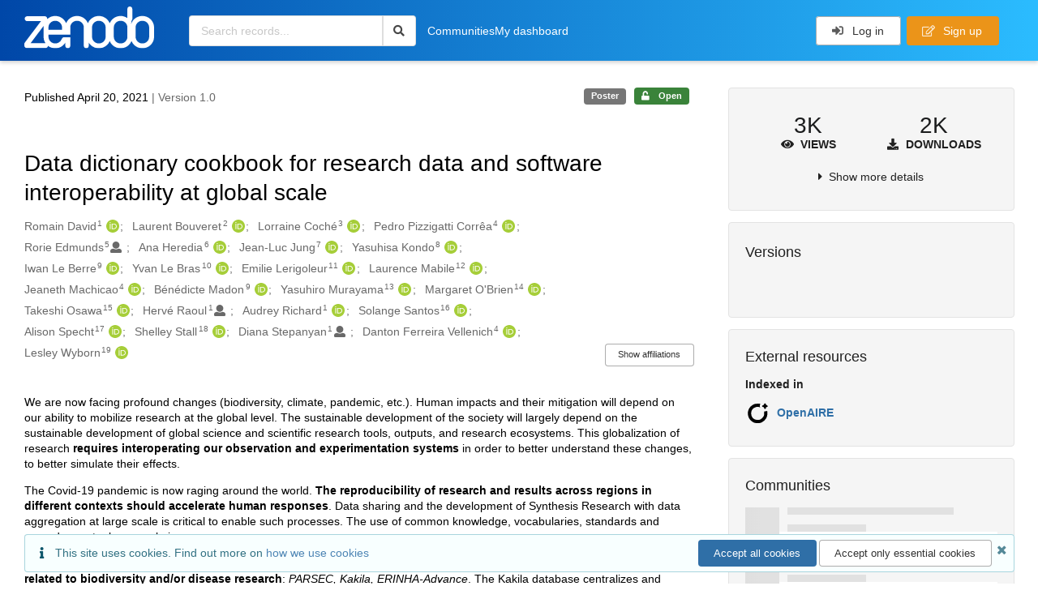

--- FILE ---
content_type: text/html; charset=utf-8
request_url: https://zenodo.org/records/4683066
body_size: 42044
content:



<!DOCTYPE html>
<html lang="en" dir="ltr">
  <head>
  
    
    <meta charset="utf-8">
    <meta http-equiv="X-UA-Compatible" content="IE=edge">
    <meta name="viewport" content="width=device-width, initial-scale=1">
    <meta name="google-site-verification" content="5fPGCLllnWrvFxH9QWI0l1TadV7byeEvfPcyK2VkS_s"/>
    <meta name="google-site-verification" content="Rp5zp04IKW-s1IbpTOGB7Z6XY60oloZD5C3kTM-AiY4"/>

    
    
    <meta name="generator" content="InvenioRDM 14.0"/>

    
    
    
  
    <meta name="description" content="We are now facing profound changes (biodiversity, climate, pandemic, etc.). Human impacts and their mitigation will depend on our ability to mobilize research at the global level. The sustainable development of the society will largely depend on the sustainable development of global science and scientific research tools, outputs, and research ecosystems. This globalization of research requires interoperating our observation and experimentation systems in order to better understand these changes, to better simulate their effects. The Covid-19 pandemic is now raging around the world. The reproducibility of research and results across regions in different contexts should accelerate human responses. Data sharing and the development of Synthesis Research with data aggregation at large scale is critical to enable such processes. The use of common knowledge, vocabularies, standards and procedures at a large scale is necessary. The objective of this poster is to report on the challenges met while building data dictionaries in three global projects related to biodiversity and/or disease research: PARSEC, Kakila, ERINHA-Advance. The Kakila database centralizes and harmonizes marine mammal observation data for the AGOA sanctuary around the French archipelago of Guadeloupe, French Antilles. The PARSEC Project is building new tools for data sharing and reuse through a transnational investigation of the socioeconomic impact of protected areas. The ERINHA-Advance project aims to support the operations of the ERINHA research infrastructure which is designed to generate data from transnational access research activities on highly pathogenic agents. In these 3 global case-studies, similar challenges have arisen: to aggregate and interoperate pre-existing heterogeneous data at the global scale, and to share common tools to monitor, maintain quality,  scan scale and cope with uncertainty. This poster proposes a draft common methodology, a  data dictionary cookbook, which will provide a roadmap towards the building of large scale - data dictionaries. Topics proposed to be covered in such a cookbook include: how to search for existing and appropriate data dictionaries, controlled vocabularies or other semantic resources (before building a new one), the first steps for data dictionary building, data dictionary literacy (and why it is a mandatory work), how to define all scientific objects, aspects (or use existing one) and agree on the definitions with the whole community, building / proposing variables / indicators with ontology models, schemas, variables naming rules and context awareness, and finally addressing dimension issues considering each context. The common experience of our three projects showed that we need to proceed step by step as simply as possible and to ensure that each step is understandable for the whole community. It is necessary to improve access and re-use of all existing semantic materials and not trying to build a cathedral with a little spoon." />
    <meta name="citation_title" content="Data dictionary cookbook for research data and software interoperability at global scale" />
    <meta name="citation_author" content="Romain David" />
    <meta name="citation_author" content="Laurent Bouveret" />
    <meta name="citation_author" content="Lorraine Coché" />
    <meta name="citation_author" content="Pedro Pizzigatti Corrêa" />
    <meta name="citation_author" content="Rorie Edmunds" />
    <meta name="citation_author" content="Ana Heredia" />
    <meta name="citation_author" content="Jean-Luc Jung" />
    <meta name="citation_author" content="Yasuhisa Kondo" />
    <meta name="citation_author" content="Iwan Le Berre" />
    <meta name="citation_author" content="Yvan Le Bras" />
    <meta name="citation_author" content="Emilie Lerigoleur" />
    <meta name="citation_author" content="Laurence Mabile" />
    <meta name="citation_author" content="Jeaneth Machicao" />
    <meta name="citation_author" content="Bénédicte Madon" />
    <meta name="citation_author" content="Yasuhiro Murayama" />
    <meta name="citation_author" content="Margaret O&#39;Brien" />
    <meta name="citation_author" content="Takeshi Osawa" />
    <meta name="citation_author" content="Hervé Raoul" />
    <meta name="citation_author" content="Audrey Richard" />
    <meta name="citation_author" content="Solange Santos" />
    <meta name="citation_author" content="Alison Specht" />
    <meta name="citation_author" content="Shelley Stall" />
    <meta name="citation_author" content="Diana Stepanyan" />
    <meta name="citation_author" content="Danton Ferreira Vellenich" />
    <meta name="citation_author" content="Lesley Wyborn" />
    <meta name="citation_doi" content="10.5281/zenodo.4683066" />
    <meta name="citation_keywords" content="Data dictionary, cookbook, Research Data Management, Interoperability, reproducibility, FAIR Data, Data Reuse, Data Aggregation" />
    <meta name="citation_abstract_html_url" content="https://zenodo.org/records/4683066" />
    <meta property="og:title" content="Data dictionary cookbook for research data and software interoperability at global scale" />
    <meta property="og:description" content="We are now facing profound changes (biodiversity, climate, pandemic, etc.). Human impacts and their mitigation will depend on our ability to mobilize research at the global level. The sustainable development of the society will largely depend on the sustainable development of global science and scientific research tools, outputs, and research ecosystems. This globalization of research requires interoperating our observation and experimentation systems in order to better understand these changes, to better simulate their effects. The Covid-19 pandemic is now raging around the world. The reproducibility of research and results across regions in different contexts should accelerate human responses. Data sharing and the development of Synthesis Research with data aggregation at large scale is critical to enable such processes. The use of common knowledge, vocabularies, standards and procedures at a large scale is necessary. The objective of this poster is to report on the challenges met while building data dictionaries in three global projects related to biodiversity and/or disease research: PARSEC, Kakila, ERINHA-Advance. The Kakila database centralizes and harmonizes marine mammal observation data for the AGOA sanctuary around the French archipelago of Guadeloupe, French Antilles. The PARSEC Project is building new tools for data sharing and reuse through a transnational investigation of the socioeconomic impact of protected areas. The ERINHA-Advance project aims to support the operations of the ERINHA research infrastructure which is designed to generate data from transnational access research activities on highly pathogenic agents. In these 3 global case-studies, similar challenges have arisen: to aggregate and interoperate pre-existing heterogeneous data at the global scale, and to share common tools to monitor, maintain quality,  scan scale and cope with uncertainty. This poster proposes a draft common methodology, a  data dictionary cookbook, which will provide a roadmap towards the building of large scale - data dictionaries. Topics proposed to be covered in such a cookbook include: how to search for existing and appropriate data dictionaries, controlled vocabularies or other semantic resources (before building a new one), the first steps for data dictionary building, data dictionary literacy (and why it is a mandatory work), how to define all scientific objects, aspects (or use existing one) and agree on the definitions with the whole community, building / proposing variables / indicators with ontology models, schemas, variables naming rules and context awareness, and finally addressing dimension issues considering each context. The common experience of our three projects showed that we need to proceed step by step as simply as possible and to ensure that each step is understandable for the whole community. It is necessary to improve access and re-use of all existing semantic materials and not trying to build a cathedral with a little spoon." />
    <meta property="og:url" content="https://zenodo.org/records/4683066" />
    <meta property="og:site_name" content="Zenodo" />
    <meta name="twitter:card" content="summary" />
    <meta name="twitter:site" content="@zenodo_org" />
    <meta name="twitter:title" content="Data dictionary cookbook for research data and software interoperability at global scale" />
    <meta name="twitter:description" content="We are now facing profound changes (biodiversity, climate, pandemic, etc.). Human impacts and their mitigation will depend on our ability to mobilize research at the global level. The sustainable development of the society will largely depend on the sustainable development of global science and scientific research tools, outputs, and research ecosystems. This globalization of research requires interoperating our observation and experimentation systems in order to better understand these changes, to better simulate their effects. The Covid-19 pandemic is now raging around the world. The reproducibility of research and results across regions in different contexts should accelerate human responses. Data sharing and the development of Synthesis Research with data aggregation at large scale is critical to enable such processes. The use of common knowledge, vocabularies, standards and procedures at a large scale is necessary. The objective of this poster is to report on the challenges met while building data dictionaries in three global projects related to biodiversity and/or disease research: PARSEC, Kakila, ERINHA-Advance. The Kakila database centralizes and harmonizes marine mammal observation data for the AGOA sanctuary around the French archipelago of Guadeloupe, French Antilles. The PARSEC Project is building new tools for data sharing and reuse through a transnational investigation of the socioeconomic impact of protected areas. The ERINHA-Advance project aims to support the operations of the ERINHA research infrastructure which is designed to generate data from transnational access research activities on highly pathogenic agents. In these 3 global case-studies, similar challenges have arisen: to aggregate and interoperate pre-existing heterogeneous data at the global scale, and to share common tools to monitor, maintain quality,  scan scale and cope with uncertainty. This poster proposes a draft common methodology, a  data dictionary cookbook, which will provide a roadmap towards the building of large scale - data dictionaries. Topics proposed to be covered in such a cookbook include: how to search for existing and appropriate data dictionaries, controlled vocabularies or other semantic resources (before building a new one), the first steps for data dictionary building, data dictionary literacy (and why it is a mandatory work), how to define all scientific objects, aspects (or use existing one) and agree on the definitions with the whole community, building / proposing variables / indicators with ontology models, schemas, variables naming rules and context awareness, and finally addressing dimension issues considering each context. The common experience of our three projects showed that we need to proceed step by step as simply as possible and to ensure that each step is understandable for the whole community. It is necessary to improve access and re-use of all existing semantic materials and not trying to build a cathedral with a little spoon." />
    
      <meta name="citation_pdf_url" content="https://zenodo.org/records/4683066/files/Poster%20Data_Dictionnary%20RDA%20P17%20Edinburg%20VF%20(1).pdf"/>
    <link rel="alternate" type="application/pdf" href="https://zenodo.org/records/4683066/files/Poster%20Data_Dictionnary%20RDA%20P17%20Edinburg%20VF%20(1).pdf">
    <link rel="item" type="application/pdf" href="https://zenodo.org/records/4683066/files/Poster%20Data_Dictionnary%20RDA%20P17%20Edinburg%20VF%20(1).pdf">


<link rel="canonical" href="https://zenodo.org/records/4683066">
      <title>Data dictionary cookbook for  research data and software interoperability at global scale</title>
      <link rel="shortcut icon" type="image/x-icon" href="/static/favicon.ico"/>
          <link rel="apple-touch-icon" sizes="120x120" href="/static/apple-touch-icon-120.png"/>
          <link rel="apple-touch-icon" sizes="152x152" href="/static/apple-touch-icon-152.png"/>
          <link rel="apple-touch-icon" sizes="167x167" href="/static/apple-touch-icon-167.png"/>
          <link rel="apple-touch-icon" sizes="180x180" href="/static/apple-touch-icon-180.png"/>
    
      <link rel="stylesheet" href="/static/dist/css/3526.2bdf02c28fcf25a2b8d3.css" />
      <!-- HTML5 shim and Respond.js for IE8 support of HTML5 elements and media queries -->
      <!--[if lt IE 9]>
        <script src="https://oss.maxcdn.com/html5shiv/3.7.2/html5shiv.min.js"></script>
        <script src="https://oss.maxcdn.com/respond/1.4.2/respond.min.js"></script>
      <![endif]-->
    
  </head>

  <body data-invenio-config='{"isMathJaxEnabled": "//cdnjs.cloudflare.com/ajax/libs/mathjax/3.2.2/es5/tex-mml-chtml.js?config=TeX-AMS-MML_HTMLorMML"}'  itemscope itemtype="http://schema.org/WebPage" data-spy="scroll" data-target=".scrollspy-target">
      <a id="skip-to-main" class="ui button primary ml-5 mt-5 skip-link" href="#main">Skip to main</a>
      <!--[if lt IE 8]>
        <p class="browserupgrade">You are using an <strong>outdated</strong> browser. Please <a href="http://browsehappy.com/">upgrade your browser</a> to improve your experience.</p>
      <![endif]-->
    

<div>
  <header class="theme header">

    <div class="outer-navbar">
      <div class="ui container invenio-header-container">
        <nav id="invenio-nav" class="ui inverted menu borderless p-0">
          <div class="item logo p-0">
                    <a class="logo-link" href="/">
                      <img class="ui image rdm-logo"
                            src="/static/images/invenio-rdm.svg"
                            alt="Zenodo home"/>
                    </a>
          </div>

          <div id="rdm-burger-toggle">
            <button
              id="rdm-burger-menu-icon"
              class="ui button transparent"
              aria-label="Menu"
              aria-haspopup="menu"
              aria-expanded="false"
              aria-controls="invenio-menu"
            >
              <span class="navicon" aria-hidden="true"></span>
            </button>
          </div>

          <nav
            id="invenio-menu"
            aria-labelledby="rdm-burger-menu-icon"
            class="ui fluid menu borderless mobile-hidden"
          >
            <button
              id="rdm-close-burger-menu-icon"
              class="ui button transparent"
              aria-label="Close menu"
            >
              <span class="navicon" aria-hidden="true"></span>
            </button>
    
    
    
      <div class="item p-0 search-bar">
        <div id="header-search-bar" data-options='[{"key": "records", "text": "All Zenodo", "value": "/search"}]'>
          <div class="ui fluid search">
            <div class="ui icon input">
              <input
                autocomplete="off"
                aria-label="Search records"
                placeholder="Search records..."
                type="text"
                tabindex="0"
                class="prompt"
                value=""
              >
              <i aria-hidden="true" class="search icon"></i>
            </div>
          </div>
        </div>
      </div>

                  <div class="item">
                    <a href="/communities">Communities</a>
                  </div>

              
                <div class="item">
                  <a href="/me/uploads">My dashboard</a>
                </div>
              
              <div class="right menu item">
    <form>
      <a
        href="/login/?next=/records/4683066"
        class="ui button auth-button" aria-busy="false" aria-live="polite" aria-label="Log in"
      >
        <i class="sign-in icon auth-icon" aria-hidden="true"></i>
        Log in
      </a>
      
        <a href="/signup/" class="ui button signup">
          <i class="edit outline icon"></i>
          Sign up
        </a>
      
    </form>
              </div>
          </nav>
        </nav>
      </div>
    </div>
      
      
    
      
    
    
  </header>
</div>

  <main id="main">
    <div class="invenio-page-body">
  <section id="banners" class="banners" aria-label="Information banner">
    <!-- COMMUNITY HEADER: hide it when displaying the submission request -->
    
      
    
    <!-- /COMMUNITY HEADER -->

    <!-- PREVIEW HEADER -->
    
    <!-- /PREVIEW HEADER -->

    
  </section>


  <div class="ui container">
    <div class="ui relaxed grid mt-5">
      <div class="two column row top-padded">

        
        <article
          class="sixteen wide tablet eleven wide computer column main-record-content">
          

              

              

              <section id="record-info"
                       aria-label="Publication date and version number">
                <div class="ui grid middle aligned">
                  <div class="two column row">
                    <div class="left floated left aligned column">
                      <span class="ui" title="Publication date">
                        Published April 20, 2021
                      </span>
                      <span
                        class="label text-muted"> | Version 1.0</span>
                    </div>
                    <div class="right floated right aligned column">

                      
                        <span role="note"
                              class="ui label horizontal small neutral mb-5"
                              aria-label="Resource type"
                        >
                          Poster
                        </span>
                      

                      <span role="note"
                            class="ui label horizontal small access-status open mb-5"
                            data-tooltip="The record and files are publicly accessible."
                            data-inverted=""
                            aria-label="Access status"
                      >
                        
                          <i class="icon unlock"
                             aria-hidden="true"></i>
                        
                        <span
                          aria-label="The record and files are publicly accessible.">
                          Open
                        </span>
                      </span>
                    </div>
                  </div>
                </div>
              </section>
              <div class="ui divider hidden"></div><section id="record-title-section"
                       aria-label="Record title and creators">
                <h1 id="record-title"
                    class="wrap-overflowing-text">Data dictionary cookbook for  research data and software interoperability at global scale</h1>

                
                  <section id="creatibutors"
                           aria-label="Creators and contributors">

<div class="ui grid">
  
    <div class="row ui accordion affiliations">
      <div class="sixteen wide mobile twelve wide tablet thirteen wide computer column">
          <h3 class="sr-only">Creators</h3>
          <ul class="creatibutors">
            
  
  <li class="creatibutor-wrap separated">
    <a class="ui creatibutor-link"
      
        data-tooltip="ERINHA AISBL (European Research Infrastructure on Highly Pathogenic Agents)"
      
      href="/search?q=metadata.creators.person_or_org.name:%22Romain+David%22"
    >

      <span class="creatibutor-name">Romain David</span><sup class="font-tiny">1</sup></a>
  

  
    
      
        
        <a href="https://orcid.org/0000-0003-4073-7456"
           aria-label="Romain David's ORCID profile"
           title="Romain David's ORCID profile">
          <img class="ml-5 inline-id-icon"
               src="/static/images/orcid.svg"
               alt="ORCID icon"/>
        </a>
      
    
      
    
      
    
      
    
  

  
  
</li>
  
  <li class="creatibutor-wrap separated">
    <a class="ui creatibutor-link"
      
        data-tooltip="OMMAG"
      
      href="/search?q=metadata.creators.person_or_org.name:%22Laurent+Bouveret%22"
    >

      <span class="creatibutor-name">Laurent Bouveret</span><sup class="font-tiny">2</sup></a>
  

  
    
      
        
        <a href="https://orcid.org/0000-0003-3621-1005"
           aria-label="Laurent Bouveret's ORCID profile"
           title="Laurent Bouveret's ORCID profile">
          <img class="ml-5 inline-id-icon"
               src="/static/images/orcid.svg"
               alt="ORCID icon"/>
        </a>
      
    
      
    
      
    
      
    
  

  
  
</li>
  
  <li class="creatibutor-wrap separated">
    <a class="ui creatibutor-link"
      
        data-tooltip="IUEM-Université de Bretagne Occidentale"
      
      href="/search?q=metadata.creators.person_or_org.name:%22Lorraine+Coch%C3%A9%22"
    >

      <span class="creatibutor-name">Lorraine Coché</span><sup class="font-tiny">3</sup></a>
  

  
    
      
        
        <a href="https://orcid.org/0000-0003-4909-4848"
           aria-label="Lorraine Coché's ORCID profile"
           title="Lorraine Coché's ORCID profile">
          <img class="ml-5 inline-id-icon"
               src="/static/images/orcid.svg"
               alt="ORCID icon"/>
        </a>
      
    
      
    
      
    
      
    
  

  
  
</li>
  
  <li class="creatibutor-wrap separated">
    <a class="ui creatibutor-link"
      
        data-tooltip="University of São Paulo"
      
      href="/search?q=metadata.creators.person_or_org.name:%22Pedro+Pizzigatti+Corr%C3%AAa%22"
    >

      <span class="creatibutor-name">Pedro Pizzigatti Corrêa</span><sup class="font-tiny">4</sup></a>
  

  
    
      
        
        <a href="https://orcid.org/0000-0002-8743-4244"
           aria-label="Pedro Pizzigatti Corrêa's ORCID profile"
           title="Pedro Pizzigatti Corrêa's ORCID profile">
          <img class="ml-5 inline-id-icon"
               src="/static/images/orcid.svg"
               alt="ORCID icon"/>
        </a>
      
    
      
    
      
    
      
    
  

  
  
</li>
  
  <li class="creatibutor-wrap separated">
    <a class="ui creatibutor-link"
      
        data-tooltip="Word Data System"
      
      href="/search?q=metadata.creators.person_or_org.name:%22Rorie+Edmunds%22"
    >

      <span class="creatibutor-name">Rorie Edmunds</span><sup class="font-tiny">5</sup></a>
  

  
    
      
    
      
    
      
    
      
    
  

  
  
    
      <i class="user icon"></i>
    
  
</li>
  
  <li class="creatibutor-wrap separated">
    <a class="ui creatibutor-link"
      
        data-tooltip="ORCID"
      
      href="/search?q=metadata.creators.person_or_org.name:%22Ana+Heredia%22"
    >

      <span class="creatibutor-name">Ana Heredia</span><sup class="font-tiny">6</sup></a>
  

  
    
      
        
        <a href="https://orcid.org/0000-0001-7862-8955"
           aria-label="Ana Heredia's ORCID profile"
           title="Ana Heredia's ORCID profile">
          <img class="ml-5 inline-id-icon"
               src="/static/images/orcid.svg"
               alt="ORCID icon"/>
        </a>
      
    
      
    
      
    
      
    
  

  
  
</li>
  
  <li class="creatibutor-wrap separated">
    <a class="ui creatibutor-link"
      
        data-tooltip="Univ Brest, CNRS, Sorbonne Université, ISYEB"
      
      href="/search?q=metadata.creators.person_or_org.name:%22Jean-Luc+Jung%22"
    >

      <span class="creatibutor-name">Jean-Luc Jung</span><sup class="font-tiny">7</sup></a>
  

  
    
      
        
        <a href="https://orcid.org/0000-0002-8795-8056"
           aria-label="Jean-Luc Jung's ORCID profile"
           title="Jean-Luc Jung's ORCID profile">
          <img class="ml-5 inline-id-icon"
               src="/static/images/orcid.svg"
               alt="ORCID icon"/>
        </a>
      
    
      
    
      
    
      
    
  

  
  
</li>
  
  <li class="creatibutor-wrap separated">
    <a class="ui creatibutor-link"
      
        data-tooltip="Research Institute for Humanity and Nature"
      
      href="/search?q=metadata.creators.person_or_org.name:%22Yasuhisa+Kondo%22"
    >

      <span class="creatibutor-name">Yasuhisa Kondo</span><sup class="font-tiny">8</sup></a>
  

  
    
      
        
        <a href="https://orcid.org/0000-0001-7670-4475"
           aria-label="Yasuhisa Kondo's ORCID profile"
           title="Yasuhisa Kondo's ORCID profile">
          <img class="ml-5 inline-id-icon"
               src="/static/images/orcid.svg"
               alt="ORCID icon"/>
        </a>
      
    
      
    
      
    
      
    
  

  
  
</li>
  
  <li class="creatibutor-wrap separated">
    <a class="ui creatibutor-link"
      
        data-tooltip="LETG, Université de Bretagne Occidentale"
      
      href="/search?q=metadata.creators.person_or_org.name:%22Iwan+Le+Berre%22"
    >

      <span class="creatibutor-name">Iwan Le Berre</span><sup class="font-tiny">9</sup></a>
  

  
    
      
        
        <a href="https://orcid.org/0000-0002-8933-743X"
           aria-label="Iwan Le Berre's ORCID profile"
           title="Iwan Le Berre's ORCID profile">
          <img class="ml-5 inline-id-icon"
               src="/static/images/orcid.svg"
               alt="ORCID icon"/>
        </a>
      
    
      
    
      
    
      
    
  

  
  
</li>
  
  <li class="creatibutor-wrap separated">
    <a class="ui creatibutor-link"
      
        data-tooltip="PNDB, UMS 2006 PatriNat"
      
      href="/search?q=metadata.creators.person_or_org.name:%22Yvan+Le+Bras%22"
    >

      <span class="creatibutor-name">Yvan Le Bras</span><sup class="font-tiny">10</sup></a>
  

  
    
      
        
        <a href="https://orcid.org/0000-0002-8504-068X"
           aria-label="Yvan Le Bras's ORCID profile"
           title="Yvan Le Bras's ORCID profile">
          <img class="ml-5 inline-id-icon"
               src="/static/images/orcid.svg"
               alt="ORCID icon"/>
        </a>
      
    
      
    
      
    
      
    
  

  
  
</li>
  
  <li class="creatibutor-wrap separated">
    <a class="ui creatibutor-link"
      
        data-tooltip="CNRS, UMR GEODE, Université Toulouse 2"
      
      href="/search?q=metadata.creators.person_or_org.name:%22Emilie+Lerigoleur%22"
    >

      <span class="creatibutor-name">Emilie Lerigoleur</span><sup class="font-tiny">11</sup></a>
  

  
    
      
        
        <a href="https://orcid.org/0000-0002-0864-659X"
           aria-label="Emilie Lerigoleur's ORCID profile"
           title="Emilie Lerigoleur's ORCID profile">
          <img class="ml-5 inline-id-icon"
               src="/static/images/orcid.svg"
               alt="ORCID icon"/>
        </a>
      
    
      
    
      
    
      
    
  

  
  
</li>
  
  <li class="creatibutor-wrap separated">
    <a class="ui creatibutor-link"
      
        data-tooltip="University of Toulouse"
      
      href="/search?q=metadata.creators.person_or_org.name:%22Laurence+Mabile%22"
    >

      <span class="creatibutor-name">Laurence Mabile</span><sup class="font-tiny">12</sup></a>
  

  
    
      
        
        <a href="https://orcid.org/0000-0002-7724-1721"
           aria-label="Laurence Mabile's ORCID profile"
           title="Laurence Mabile's ORCID profile">
          <img class="ml-5 inline-id-icon"
               src="/static/images/orcid.svg"
               alt="ORCID icon"/>
        </a>
      
    
      
    
      
    
      
    
  

  
  
</li>
  
  <li class="creatibutor-wrap separated">
    <a class="ui creatibutor-link"
      
        data-tooltip="University of São Paulo"
      
      href="/search?q=metadata.creators.person_or_org.name:%22Jeaneth+Machicao%22"
    >

      <span class="creatibutor-name">Jeaneth Machicao</span><sup class="font-tiny">4</sup></a>
  

  
    
      
        
        <a href="https://orcid.org/0000-0002-1202-0194"
           aria-label="Jeaneth Machicao's ORCID profile"
           title="Jeaneth Machicao's ORCID profile">
          <img class="ml-5 inline-id-icon"
               src="/static/images/orcid.svg"
               alt="ORCID icon"/>
        </a>
      
    
      
    
      
    
      
    
  

  
  
</li>
  
  <li class="creatibutor-wrap separated">
    <a class="ui creatibutor-link"
      
        data-tooltip="LETG, Université de Bretagne Occidentale"
      
      href="/search?q=metadata.creators.person_or_org.name:%22B%C3%A9n%C3%A9dicte+Madon%22"
    >

      <span class="creatibutor-name">Bénédicte Madon</span><sup class="font-tiny">9</sup></a>
  

  
    
      
        
        <a href="https://orcid.org/0000-0001-8608-3895"
           aria-label="Bénédicte Madon's ORCID profile"
           title="Bénédicte Madon's ORCID profile">
          <img class="ml-5 inline-id-icon"
               src="/static/images/orcid.svg"
               alt="ORCID icon"/>
        </a>
      
    
      
    
      
    
      
    
  

  
  
</li>
  
  <li class="creatibutor-wrap separated">
    <a class="ui creatibutor-link"
      
        data-tooltip="National Institute of Information and Communications Technology"
      
      href="/search?q=metadata.creators.person_or_org.name:%22Yasuhiro+Murayama%22"
    >

      <span class="creatibutor-name">Yasuhiro Murayama</span><sup class="font-tiny">13</sup></a>
  

  
    
      
        
        <a href="https://orcid.org/0000-0003-1129-334X"
           aria-label="Yasuhiro Murayama's ORCID profile"
           title="Yasuhiro Murayama's ORCID profile">
          <img class="ml-5 inline-id-icon"
               src="/static/images/orcid.svg"
               alt="ORCID icon"/>
        </a>
      
    
      
    
      
    
      
    
  

  
  
</li>
  
  <li class="creatibutor-wrap separated">
    <a class="ui creatibutor-link"
      
        data-tooltip="University of California Santa Barbara"
      
      href="/search?q=metadata.creators.person_or_org.name:%22Margaret+O&#39;Brien%22"
    >

      <span class="creatibutor-name">Margaret O&#39;Brien</span><sup class="font-tiny">14</sup></a>
  

  
    
      
        
        <a href="https://orcid.org/0000-0002-1693-8322"
           aria-label="Margaret O&#39;Brien's ORCID profile"
           title="Margaret O&#39;Brien's ORCID profile">
          <img class="ml-5 inline-id-icon"
               src="/static/images/orcid.svg"
               alt="ORCID icon"/>
        </a>
      
    
      
    
      
    
      
    
  

  
  
</li>
  
  <li class="creatibutor-wrap separated">
    <a class="ui creatibutor-link"
      
        data-tooltip="Tokyo Metropolitan University"
      
      href="/search?q=metadata.creators.person_or_org.name:%22Takeshi+Osawa%22"
    >

      <span class="creatibutor-name">Takeshi Osawa</span><sup class="font-tiny">15</sup></a>
  

  
    
      
        
        <a href="https://orcid.org/0000-0002-2098-0902"
           aria-label="Takeshi Osawa's ORCID profile"
           title="Takeshi Osawa's ORCID profile">
          <img class="ml-5 inline-id-icon"
               src="/static/images/orcid.svg"
               alt="ORCID icon"/>
        </a>
      
    
      
    
      
    
      
    
  

  
  
</li>
  
  <li class="creatibutor-wrap separated">
    <a class="ui creatibutor-link"
      
        data-tooltip="ERINHA AISBL (European Research Infrastructure on Highly Pathogenic Agents)"
      
      href="/search?q=metadata.creators.person_or_org.name:%22Herv%C3%A9+Raoul%22"
    >

      <span class="creatibutor-name">Hervé Raoul</span><sup class="font-tiny">1</sup></a>
  

  
    
      
    
      
    
      
    
      
    
  

  
  
    
      <i class="user icon"></i>
    
  
</li>
  
  <li class="creatibutor-wrap separated">
    <a class="ui creatibutor-link"
      
        data-tooltip="ERINHA AISBL (European Research Infrastructure on Highly Pathogenic Agents)"
      
      href="/search?q=metadata.creators.person_or_org.name:%22Audrey+Richard%22"
    >

      <span class="creatibutor-name">Audrey Richard</span><sup class="font-tiny">1</sup></a>
  

  
    
      
        
        <a href="https://orcid.org/0000-0002-0207-0139"
           aria-label="Audrey Richard's ORCID profile"
           title="Audrey Richard's ORCID profile">
          <img class="ml-5 inline-id-icon"
               src="/static/images/orcid.svg"
               alt="ORCID icon"/>
        </a>
      
    
      
    
      
    
      
    
  

  
  
</li>
  
  <li class="creatibutor-wrap separated">
    <a class="ui creatibutor-link"
      
        data-tooltip="Scientific Electronic Library Online"
      
      href="/search?q=metadata.creators.person_or_org.name:%22Solange+Santos%22"
    >

      <span class="creatibutor-name">Solange Santos</span><sup class="font-tiny">16</sup></a>
  

  
    
      
        
        <a href="https://orcid.org/0000-0002-2713-6202"
           aria-label="Solange Santos's ORCID profile"
           title="Solange Santos's ORCID profile">
          <img class="ml-5 inline-id-icon"
               src="/static/images/orcid.svg"
               alt="ORCID icon"/>
        </a>
      
    
      
    
      
    
      
    
  

  
  
</li>
  
  <li class="creatibutor-wrap separated">
    <a class="ui creatibutor-link"
      
        data-tooltip="The University of Queensland"
      
      href="/search?q=metadata.creators.person_or_org.name:%22Alison+Specht%22"
    >

      <span class="creatibutor-name">Alison Specht</span><sup class="font-tiny">17</sup></a>
  

  
    
      
        
        <a href="https://orcid.org/0000-0002-2623-0854"
           aria-label="Alison Specht's ORCID profile"
           title="Alison Specht's ORCID profile">
          <img class="ml-5 inline-id-icon"
               src="/static/images/orcid.svg"
               alt="ORCID icon"/>
        </a>
      
    
      
    
      
    
      
    
  

  
  
</li>
  
  <li class="creatibutor-wrap separated">
    <a class="ui creatibutor-link"
      
        data-tooltip="American Geophysical Union"
      
      href="/search?q=metadata.creators.person_or_org.name:%22Shelley+Stall%22"
    >

      <span class="creatibutor-name">Shelley Stall</span><sup class="font-tiny">18</sup></a>
  

  
    
      
        
        <a href="https://orcid.org/0000-0003-2926-8353"
           aria-label="Shelley Stall's ORCID profile"
           title="Shelley Stall's ORCID profile">
          <img class="ml-5 inline-id-icon"
               src="/static/images/orcid.svg"
               alt="ORCID icon"/>
        </a>
      
    
      
    
      
    
      
    
  

  
  
</li>
  
  <li class="creatibutor-wrap separated">
    <a class="ui creatibutor-link"
      
        data-tooltip="ERINHA AISBL (European Research Infrastructure on Highly Pathogenic Agents)"
      
      href="/search?q=metadata.creators.person_or_org.name:%22Diana+Stepanyan%22"
    >

      <span class="creatibutor-name">Diana Stepanyan</span><sup class="font-tiny">1</sup></a>
  

  
    
      
    
      
    
      
    
      
    
  

  
  
    
      <i class="user icon"></i>
    
  
</li>
  
  <li class="creatibutor-wrap separated">
    <a class="ui creatibutor-link"
      
        data-tooltip="University of São Paulo"
      
      href="/search?q=metadata.creators.person_or_org.name:%22Danton+Ferreira+Vellenich%22"
    >

      <span class="creatibutor-name">Danton Ferreira Vellenich</span><sup class="font-tiny">4</sup></a>
  

  
    
      
        
        <a href="https://orcid.org/0000-0002-3223-6996"
           aria-label="Danton Ferreira Vellenich's ORCID profile"
           title="Danton Ferreira Vellenich's ORCID profile">
          <img class="ml-5 inline-id-icon"
               src="/static/images/orcid.svg"
               alt="ORCID icon"/>
        </a>
      
    
      
    
      
    
      
    
  

  
  
</li>
  
  <li class="creatibutor-wrap separated">
    <a class="ui creatibutor-link"
      
        data-tooltip="National University"
      
      href="/search?q=metadata.creators.person_or_org.name:%22Lesley+Wyborn%22"
    >

      <span class="creatibutor-name">Lesley Wyborn</span><sup class="font-tiny">19</sup></a>
  

  
    
      
        
        <a href="https://orcid.org/0000-0001-5976-4943"
           aria-label="Lesley Wyborn's ORCID profile"
           title="Lesley Wyborn's ORCID profile">
          <img class="ml-5 inline-id-icon"
               src="/static/images/orcid.svg"
               alt="ORCID icon"/>
        </a>
      
    
      
    
      
    
      
    
  

  
  
</li>
  
          </ul>
      </div>

        
        
          
<div class="ui sixteen wide tablet three wide computer column title right aligned bottom aligned">
  <button class="ui affiliations-button trigger button mini mr-0"
          aria-controls="creators-affiliations"
          data-open-text="Show affiliations"
          data-close-text="Hide affiliations"
          aria-expanded="false"
  >
    Show affiliations
  </button>
</div>

<section class="ui sixteen wide column content" id="creators-affiliations" aria-label="Affiliations for creators">
  <ul>
    
    <li>
      1.

      

      ERINHA AISBL (European Research Infrastructure on Highly Pathogenic Agents)
    </li>
  
    <li>
      2.

      

      OMMAG
    </li>
  
    <li>
      3.

      

      IUEM-Université de Bretagne Occidentale
    </li>
  
    <li>
      4.

      

      University of São Paulo
    </li>
  
    <li>
      5.

      

      Word Data System
    </li>
  
    <li>
      6.

      

      ORCID
    </li>
  
    <li>
      7.

      

      Univ Brest, CNRS, Sorbonne Université, ISYEB
    </li>
  
    <li>
      8.

      

      Research Institute for Humanity and Nature
    </li>
  
    <li>
      9.

      

      LETG, Université de Bretagne Occidentale
    </li>
  
    <li>
      10.

      

      PNDB, UMS 2006 PatriNat
    </li>
  
    <li>
      11.

      

      CNRS, UMR GEODE, Université Toulouse 2
    </li>
  
    <li>
      12.

      

      University of Toulouse
    </li>
  
    <li>
      13.

      

      National Institute of Information and Communications Technology
    </li>
  
    <li>
      14.

      

      University of California Santa Barbara
    </li>
  
    <li>
      15.

      

      Tokyo Metropolitan University
    </li>
  
    <li>
      16.

      

      Scientific Electronic Library Online
    </li>
  
    <li>
      17.

      

      The University of Queensland
    </li>
  
    <li>
      18.

      

      American Geophysical Union
    </li>
  
    <li>
      19.

      

      National University
    </li>
  

    </ul>
</section>

        

    </div>
  

  
</div>
                  </section>
                
              </section>



  <section id="description" class="rel-mt-2 rich-input-content" aria-label="Record description">
    <h2 id="description-heading" class="sr-only">Description</h2>
    
    <div style="word-wrap: break-word;">
      <p>We are now facing profound changes (biodiversity, climate, pandemic, etc.). Human impacts and their mitigation will depend on our ability to mobilize research at the global level. The sustainable development of the society will largely depend on the sustainable development of global science and scientific research tools, outputs, and research ecosystems. This globalization of research <strong>requires interoperating our observation and experimentation systems</strong> in order to better understand these changes, to better simulate their effects.</p>

<p>The Covid-19 pandemic is now raging around the world. <strong>The reproducibility of research and results across regions in different contexts should accelerate human responses</strong>. Data sharing and the development of Synthesis Research with data aggregation at large scale is critical to enable such processes. The use of common knowledge, vocabularies, standards and procedures at a large scale is necessary.</p>

<p>The objective of this poster is <strong>to report on the challenges met while building data dictionaries in three global projects related to biodiversity and/or disease research</strong>: <em>PARSEC, Kakila, ERINHA-Advance</em>. The Kakila database centralizes and harmonizes marine mammal observation data for the AGOA sanctuary around the French archipelago of Guadeloupe, French Antilles. The PARSEC Project is building new tools for data sharing and reuse through a transnational investigation of the socioeconomic impact of protected areas. The ERINHA-Advance project aims to support the operations of the ERINHA research infrastructure which is designed to generate data from transnational access research activities on highly pathogenic agents. In these 3 global case-studies, similar challenges have arisen: to aggregate and interoperate pre-existing heterogeneous data at the global scale, and to share common tools to monitor, maintain quality,&nbsp; scan scale and cope with uncertainty. This poster proposes a draft common methodology, a&nbsp; data dictionary cookbook, which will provide a roadmap towards the building of large scale - data dictionaries. Topics proposed to be covered in such a cookbook include:</p>

<ul>
	<li>
	<p>how to search for existing and appropriate data dictionaries, controlled vocabularies or other semantic resources (before building a new one),</p>
	</li>
	<li>
	<p>the first steps for data dictionary building,</p>
	</li>
	<li>
	<p>data dictionary literacy (and why it is a mandatory work),</p>
	</li>
	<li>
	<p>how to define all scientific objects, aspects (or use existing one) and agree on the definitions with the whole community,</p>
	</li>
	<li>
	<p>building / proposing variables / indicators with ontology models, schemas, variables naming rules and context awareness,</p>
	</li>
	<li>
	<p>and finally addressing dimension issues considering each context.</p>
	</li>
</ul>

<p>The common experience of our three projects showed that <strong>we need to proceed step by step as simply as possible</strong> and to ensure that <strong>each step is understandable for the whole community</strong>. It is necessary to <strong>improve access and re-use of all existing semantic materials</strong> and not trying to build a cathedral with a little spoon.</p>
    </div>
  </section>



  
    
    
    <section
      id="additional-description-1"
      class="rel-mt-2 rich-input-content"
      aria-label="Notes"
    >
      <h2>
        Notes
        <span class="text-muted language">
          
        </span>
      </h2>
      
      
        <div class="ui message warning">
          PARSEC is funded by the Belmont Forum through the National Science Foundation (NSF), The São Paulo Research Foundation (FAPESP), the French National Research Agency (ANR), and the Japan Science and Technology Agency (JST). ERINHA Advance is funded by ERINHA-Advance european program under grant agreement Nº824061. Kakila database is funded by the LabEx DRIIHM French program "Investissements d'Avenir" (ANR-11-LABX-0010) and supported by the SO-DRIIHM project (ANR-19-DATA-0022). This work is partially funded by the EOSC-Life European program (grant agreement No. 824087)
        </div>
      
    </section>
  
<section
      id="record-files" class="rel-mt-2 rel-mb-3"
      aria-label="Files"
    ><h2 id="files-heading">Files</h2>
            
  <div class="ui accordion panel mb-10 open" href="#files-preview-accordion-panel">
    <h3 class="active title panel-heading open m-0">
      <div
        role="button"
        id="files-preview-accordion-trigger"
        aria-controls="files-preview-accordion-panel"
        aria-expanded="true"
        tabindex="0"
        class="trigger"
        aria-label="File preview"
      >
        <span id="preview-file-title">Poster Data_Dictionnary RDA P17 Edinburg VF (1).pdf</span>
        <i class="angle right icon" aria-hidden="true"></i>
      </div>
    </h3>
    <div
      role="region"
      id="files-preview-accordion-panel"
      aria-labelledby="files-preview-accordion-trigger"
      class="active content preview-container pt-0 open"
    >
      <div>
        
  
  <iframe
    title="Preview"
    class="preview-iframe"
    id="preview-iframe"
    name="preview-iframe"
    src="/records/4683066/preview/Poster%20Data_Dictionnary%20RDA%20P17%20Edinburg%20VF%20(1).pdf?include_deleted=0"
  >
  </iframe>
      </div>
    </div>
  </div>
  <div class="ui accordion panel mb-10 open" href="#files-list-accordion-panel">
    <h3 class="active title panel-heading open m-0">
      <div role="button" id="files-list-accordion-trigger" aria-controls="files-list-accordion-panel" aria-expanded="true" tabindex="0" class="trigger">
        Files
        <small class="text-muted"> (3.1 MB)</small>
        <i class="angle right icon" aria-hidden="true"></i>
      </div>
    </h3>

    <div role="region" id="files-list-accordion-panel" aria-labelledby="files-list-accordion-trigger" class="active content pt-0">
      
      <div>
        
  <table class="ui striped table files fluid open">
    <thead>
      <tr>
        <th>Name</th>
        <th>Size</th>
        <th class>
            
            <a role="button" class="ui compact mini button right floated archive-link" href="https://zenodo.org/api/records/4683066/files-archive">
              <i class="file archive icon button" aria-hidden="true"></i> Download all
            </a>
        </th>
      </tr>
    </thead>
    <tbody>
    
      
        
        
        <tr>
          <td class="ten wide">
            <div>
              <a href="/records/4683066/files/Poster%20Data_Dictionnary%20RDA%20P17%20Edinburg%20VF%20(1).pdf?download=1">Poster Data_Dictionnary RDA P17 Edinburg VF (1).pdf</a>
            </div>
            <small class="ui text-muted font-tiny">md5:1ea71c5d27a88937b173ce8ee9ecbc0c
            <div class="ui icon inline-block" data-tooltip="This is the file fingerprint (checksum), which can be used to verify the file integrity.">
              <i class="question circle checksum icon"></i>
            </div>
            </small>
          </td>
          <td>3.1 MB</td>
          <td class="right aligned">
            <span>
              
                <a role="button" class="ui compact mini button preview-link" href="/records/4683066/preview/Poster%20Data_Dictionnary%20RDA%20P17%20Edinburg%20VF%20(1).pdf?include_deleted=0" target="preview-iframe" data-file-key="Poster Data_Dictionnary RDA P17 Edinburg VF (1).pdf">
                  <i class="eye icon" aria-hidden="true"></i>Preview
                </a>
              
              <a role="button" class="ui compact mini button" href="/records/4683066/files/Poster%20Data_Dictionnary%20RDA%20P17%20Edinburg%20VF%20(1).pdf?download=1">
                <i class="download icon" aria-hidden="true"></i>Download
              </a>
            </span>
          </td>
        </tr>
      
    
    </tbody>
  </table>
      </div>
    </div>
  </div>

    </section>
              

  <section id="additional-details" class="rel-mt-2" aria-label="Additional record details">











  <h2 id="record-details-heading">Additional details</h2>

  <div class="ui divider"></div>

  

  

  

  
   
      <div class="ui grid">
        <div class="sixteen wide mobile four wide tablet three wide computer column">
          <h3 class="ui header">Funding</h3>
        </div>
        <div class="sixteen wide mobile twelve wide tablet thirteen wide computer column">
          <dl class="details-list">
            
  
    
  <dt class="ui tiny header">European Commission</dt><dt class="ui tiny header">
    <span class="mr-0 text-muted">
      
        EOSC-Life -
      Providing an open collaborative space for digital biology in Europe</span><span class="ui mini basic label " id="number-label-0">
        824087
      </span>
        <a href="https://cordis.europa.eu/projects/824087" target="_blank"
          rel="noopener noreferrer" aria-label="Open external link">
          <i class="external alternate icon"></i>
        </a></dt>
  
    
  <dt class="ui tiny header">European Commission</dt><dt class="ui tiny header">
    <span class="mr-0 text-muted">
      
        ERINHA-Advance -
      Advancing European Research Infrastcuture on Highly Pathogenic Agents</span><span class="ui mini basic label " id="number-label-1">
        824061
      </span>
        <a href="https://cordis.europa.eu/projects/824061" target="_blank"
          rel="noopener noreferrer" aria-label="Open external link">
          <i class="external alternate icon"></i>
        </a></dt>
  

          </dl>
        </div>
      </div>
    
    <div class="ui divider"></div>
  

  

  
      
      
      
      
        
      
        
      
        
      

      
      
      
      
      
        
      
        
      
        
      
        
      
        
      
        
      
        
      
        
      
        
      
        
      
        
      
        
      
        
      
        
      
        
      
        
      
        
      
        
      
        
      
        
      
        
      
        
      
        
      
        
      
        
      
        
      
        
      
        
      
        
      
        
      
        
      
        
      
        
      
        
      
        
      
        
      
        
      
        
      
        
      
        
      
        
      
        
      
        
      
        
      
        
      
        
      
        
      
        
      
        
      
        
      
        
      
        
      
        
      
        
      
        
      
        
      
        
      
        
      
        
      
        
      
        
      
        
      
        
      
        
      
        
      
        
      
        
      
        
      
        
      
        
      
        
      
        
      
        
      

      
      
      
      
      
        
      
        
      
        
      
        
      
        
      
        
      
        
      

      
  

  
    
      <div class="ui grid">
        <div class="sixteen wide mobile four wide tablet three wide computer column">
          <h3 class="ui header">References</h3>
        </div>
        <div class="sixteen wide mobile twelve wide tablet thirteen wide computer column">
          
  <ul class="ui bulleted list details-list">
    
      
      
      <li class="item">David, R., Mabile, L., Specht, A., Stryeck, S., Thomsen, M., Yahia, M., Jonquet, C., Dollé, L., Jacob, D., Bailo, D., Bravo, E., Gachet, S., Gunderman, H., Hollebecq, J.-E., Ioannidis, V., Le Bras, Y., Lerigoleur, E., Cambon-Thomsen, A. and Research Data Alliance – SHAring Reward and Credit (SHARC) Interest Group, T.R.D., 2020. FAIRness Literacy: The Achilles&#39; Heel of Applying FAIR Principles. Data Science Journal, 19(1), p.32. DOI: <a href="http://doi.org/10.5334/dsj-2020-032" rel="noopener">http://doi.org/10.5334/dsj-2020-032</a></li>
    
      
      
      <li class="item">Coché, L., Arnaud E., Bouveret L., David R., Foulquier E., Gandilhon N., Jeannesson E., Le Bras Y., Lerigoleur E., Lopez P., Madon B., Sananikone J., Sèbe M., Le Berre I., Jung J-L., 2021. Kakila database: Towards a FAIR community approved database of cetacean presence in the waters of the Guadeloupe archipelago based on citizen science. Biodiversity Data Journal: Data paper. submitted Dataset: <a href="https://doi.org/10.48502/cg6n-1103" rel="noopener">https://doi.org/10.48502/cg6n-1103</a></li>
    
  </ul>

        </div>
      </div>
    
    <div class="ui divider"></div>
  



  

  </section>
    
    <section
      id="citations-search"
      data-record-pids='{"doi": {"client": "datacite", "identifier": "10.5281/zenodo.4683066", "provider": "datacite"}, "oai": {"identifier": "oai:zenodo.org:4683066", "provider": "oai"}}'
      data-record-parent-pids='{"doi": {"client": "datacite", "identifier": "10.5281/zenodo.4683065", "provider": "datacite"}}'
      data-citations-endpoint="https://zenodo-broker.web.cern.ch/api/relationships"
      aria-label="Record citations"
      class="rel-mb-1"
    >
    </section>
  
        </article>

        
        <aside class="sixteen wide tablet five wide computer column sidebar"
               aria-label="Record details">
          




<section id="metrics" aria-label="Metrics" class="ui segment rdm-sidebar sidebar-container">


<div class="ui tiny two statistics rel-mt-1">
  
  

  <div class="ui statistic">
    <div class="value">3K</div>
    <div class="label">
      <i aria-hidden="true" class="eye icon"></i>
      Views
    </div>
  </div>

  <div class="ui statistic">
    <div class="value">2K</div>
    <div class="label">
      <i aria-hidden="true" class="download icon"></i>
      Downloads
    </div>
  </div>
</div>

<div class="ui accordion rel-mt-1 centered">
  <div class="title trigger" tabindex="0">
    <i class="caret right icon" aria-hidden="true"></i>
    <span
      data-open-text="Show more details"
      data-close-text="Show less details"
    >
      Show more details
    </span>
  </div>

  <div class="content">
    <table id="record-statistics" class="ui definition table fluid">
      <thead>
        <tr>
          <th></th>
          <th class="right aligned">All versions</th>
          <th class="right aligned">This version</th>
        </tr>
      </thead>
      <tbody>
        <tr>
          <td>
            Views
            <i
              tabindex="0"
              role="button"
              style="position:relative"
              class="popup-trigger question circle small icon"
              aria-expanded="false"
              aria-label="More info"
              data-variation="mini inverted"
            >
            </i>
            <p role="tooltip" class="popup-content ui flowing popup transition hidden">
              Total views
            </p>
          </td>
          <td data-label="All versions" class="right aligned">
  
    2,943
  
</td>
          <td data-label="This version" class="right aligned">
  
    2,930
  
</td>
        </tr>
        <tr>
          <td>
            Downloads
            <i
              tabindex="0"
              role="button"
              style="position:relative"
              class="popup-trigger question circle small icon"
              aria-expanded="false"
              aria-label="More info"
              data-variation="mini inverted"
            >
            </i>
            <p role="tooltip" class="popup-content ui flowing popup transition hidden">
              Total downloads
            </p>
          </td>
          <td data-label="All versions" class="right aligned">
  
    1,979
  
</td>
          <td data-label="This version" class="right aligned">
  
    1,970
  
</td>
        </tr>
        <tr>
          <td>
            Data volume
            <i
              tabindex="0"
              role="button"
              style="position:relative"
              class="popup-trigger question circle small icon"
              aria-expanded="false"
              aria-label="More info"
              data-variation="mini inverted"
            >
            </i>
            <p role="tooltip" class="popup-content ui flowing popup transition hidden">
              Total data volume
            </p>
          </td>

          <td data-label="All versions" class="right aligned">6.8 GB</td>
          <td data-label="This version" class="right aligned">6.7 GB</td>
        </tr>
      </tbody>
    </table>
    <p class="text-align-center rel-mt-1">
      <small>
        <a href="/help/statistics">More info on how stats are collected....</a>
      </small>
    </p>
  </div>

</div>

</section>

<div class="sidebar-container">
  <h2 class="ui medium top attached header mt-0">Versions</h2>
  <div id="record-versions" class="ui segment rdm-sidebar bottom attached pl-0 pr-0 pt-0">
    <div class="versions">
      <div id="recordVersions" data-record='{"access": {"embargo": {"active": false, "reason": null}, "files": "public", "record": "public", "status": "open"}, "created": "2021-04-13T11:05:55.699148+00:00", "custom_fields": {"meeting:meeting": {"acronym": "RDA P17", "dates": "20-22 april 2021", "place": "Edinburg, remotely", "session": "poster session", "title": "Research Data Alliance Plenary 17", "url": "https://www.rd-alliance.org/plenaries/rda-17th-plenary-meeting-edinburgh-virtual"}}, "deletion_status": {"is_deleted": false, "status": "P"}, "expanded": {"parent": {"access": {"owned_by": {"active": null, "blocked_at": null, "confirmed_at": null, "email": "", "id": "56514", "is_current_user": false, "links": {"avatar": "https://zenodo.org/api/users/56514/avatar.svg", "records_html": "https://zenodo.org/search/records?q=parent.access.owned_by.user:56514", "self": "https://zenodo.org/api/users/56514"}, "profile": {"affiliations": "European Research Infrastructure on Highly Pathogenic Agents (ERINHA AISBL)", "full_name": "Romain Olivier Marie Joseph DAVID"}, "username": "Romain", "verified_at": null}}}}, "files": {"count": 1, "enabled": true, "entries": {"Poster Data_Dictionnary RDA P17 Edinburg VF (1).pdf": {"access": {"hidden": false}, "checksum": "md5:1ea71c5d27a88937b173ce8ee9ecbc0c", "ext": "pdf", "id": "2c4c7286-e62a-484f-9faf-6e6e9248eb51", "key": "Poster Data_Dictionnary RDA P17 Edinburg VF (1).pdf", "links": {"content": "https://zenodo.org/api/records/4683066/files/Poster%20Data_Dictionnary%20RDA%20P17%20Edinburg%20VF%20(1).pdf/content", "iiif_api": "https://zenodo.org/api/iiif/record:4683066:Poster%20Data_Dictionnary%20RDA%20P17%20Edinburg%20VF%20(1).pdf/full/full/0/default.png", "iiif_base": "https://zenodo.org/api/iiif/record:4683066:Poster%20Data_Dictionnary%20RDA%20P17%20Edinburg%20VF%20(1).pdf", "iiif_canvas": "https://zenodo.org/api/iiif/record:4683066/canvas/Poster%20Data_Dictionnary%20RDA%20P17%20Edinburg%20VF%20(1).pdf", "iiif_info": "https://zenodo.org/api/iiif/record:4683066:Poster%20Data_Dictionnary%20RDA%20P17%20Edinburg%20VF%20(1).pdf/info.json", "self": "https://zenodo.org/api/records/4683066/files/Poster%20Data_Dictionnary%20RDA%20P17%20Edinburg%20VF%20(1).pdf"}, "metadata": null, "mimetype": "application/pdf", "size": 3053888, "storage_class": "L"}}, "order": [], "total_bytes": 3053888}, "id": "4683066", "is_draft": false, "is_published": true, "links": {"access": "https://zenodo.org/api/records/4683066/access", "access_grants": "https://zenodo.org/api/records/4683066/access/grants", "access_links": "https://zenodo.org/api/records/4683066/access/links", "access_request": "https://zenodo.org/api/records/4683066/access/request", "access_users": "https://zenodo.org/api/records/4683066/access/users", "archive": "https://zenodo.org/api/records/4683066/files-archive", "archive_media": "https://zenodo.org/api/records/4683066/media-files-archive", "communities": "https://zenodo.org/api/records/4683066/communities", "communities-suggestions": "https://zenodo.org/api/records/4683066/communities-suggestions", "doi": "https://doi.org/10.5281/zenodo.4683066", "draft": "https://zenodo.org/api/records/4683066/draft", "file_modification": "https://zenodo.org/api/records/4683066/file-modification", "files": "https://zenodo.org/api/records/4683066/files", "latest": "https://zenodo.org/api/records/4683066/versions/latest", "latest_html": "https://zenodo.org/records/4683066/latest", "media_files": "https://zenodo.org/api/records/4683066/media-files", "parent": "https://zenodo.org/api/records/4683065", "parent_doi": "https://doi.org/10.5281/zenodo.4683065", "parent_doi_html": "https://zenodo.org/doi/10.5281/zenodo.4683065", "parent_html": "https://zenodo.org/records/4683065", "preview_html": "https://zenodo.org/records/4683066?preview=1", "request_deletion": "https://zenodo.org/api/records/4683066/request-deletion", "requests": "https://zenodo.org/api/records/4683066/requests", "reserve_doi": "https://zenodo.org/api/records/4683066/draft/pids/doi", "self": "https://zenodo.org/api/records/4683066", "self_doi": "https://doi.org/10.5281/zenodo.4683066", "self_doi_html": "https://zenodo.org/doi/10.5281/zenodo.4683066", "self_html": "https://zenodo.org/records/4683066", "self_iiif_manifest": "https://zenodo.org/api/iiif/record:4683066/manifest", "self_iiif_sequence": "https://zenodo.org/api/iiif/record:4683066/sequence/default", "thumbnails": {"10": "https://zenodo.org/api/iiif/record:4683066:Poster%20Data_Dictionnary%20RDA%20P17%20Edinburg%20VF%20(1).pdf/full/%5E10,/0/default.jpg", "100": "https://zenodo.org/api/iiif/record:4683066:Poster%20Data_Dictionnary%20RDA%20P17%20Edinburg%20VF%20(1).pdf/full/%5E100,/0/default.jpg", "1200": "https://zenodo.org/api/iiif/record:4683066:Poster%20Data_Dictionnary%20RDA%20P17%20Edinburg%20VF%20(1).pdf/full/%5E1200,/0/default.jpg", "250": "https://zenodo.org/api/iiif/record:4683066:Poster%20Data_Dictionnary%20RDA%20P17%20Edinburg%20VF%20(1).pdf/full/%5E250,/0/default.jpg", "50": "https://zenodo.org/api/iiif/record:4683066:Poster%20Data_Dictionnary%20RDA%20P17%20Edinburg%20VF%20(1).pdf/full/%5E50,/0/default.jpg", "750": "https://zenodo.org/api/iiif/record:4683066:Poster%20Data_Dictionnary%20RDA%20P17%20Edinburg%20VF%20(1).pdf/full/%5E750,/0/default.jpg"}, "versions": "https://zenodo.org/api/records/4683066/versions"}, "media_files": {"count": 1, "enabled": true, "entries": {"Poster Data_Dictionnary RDA P17 Edinburg VF (1).pdf.ptif": {"access": {"hidden": true}, "ext": "ptif", "id": "2621ca99-9b92-4984-af9b-b6ec7b5d6742", "key": "Poster Data_Dictionnary RDA P17 Edinburg VF (1).pdf.ptif", "links": {"content": "https://zenodo.org/api/records/4683066/files/Poster%20Data_Dictionnary%20RDA%20P17%20Edinburg%20VF%20(1).pdf.ptif/content", "self": "https://zenodo.org/api/records/4683066/files/Poster%20Data_Dictionnary%20RDA%20P17%20Edinburg%20VF%20(1).pdf.ptif"}, "metadata": null, "mimetype": "application/octet-stream", "processor": {"source_file_id": "2c4c7286-e62a-484f-9faf-6e6e9248eb51", "status": "finished", "type": "image-tiles"}, "size": 0, "storage_class": "L"}}, "order": [], "total_bytes": 0}, "metadata": {"additional_descriptions": [{"description": "PARSEC is funded by the Belmont Forum through the National Science Foundation (NSF), The S\u00e3o Paulo Research Foundation (FAPESP), the French National Research Agency (ANR), and the Japan Science and Technology Agency (JST). ERINHA Advance is funded by ERINHA-Advance european program under grant agreement N\u00ba824061. Kakila database is funded by the LabEx DRIIHM French program \"Investissements d\u0027Avenir\" (ANR-11-LABX-0010) and supported by the SO-DRIIHM project (ANR-19-DATA-0022). This work is partially funded by the EOSC-Life European program (grant agreement No. 824087)", "type": {"id": "notes", "title": {"de": "Anmerkungen", "en": "Notes"}}}], "creators": [{"affiliations": [{"name": "ERINHA AISBL (European Research Infrastructure on Highly Pathogenic Agents)"}], "person_or_org": {"family_name": "Romain David", "identifiers": [{"identifier": "0000-0003-4073-7456", "scheme": "orcid"}], "name": "Romain David", "type": "personal"}}, {"affiliations": [{"name": "OMMAG"}], "person_or_org": {"family_name": "Laurent Bouveret", "identifiers": [{"identifier": "0000-0003-3621-1005", "scheme": "orcid"}], "name": "Laurent Bouveret", "type": "personal"}}, {"affiliations": [{"name": "IUEM-Universit\u00e9 de Bretagne Occidentale"}], "person_or_org": {"family_name": "Lorraine Coch\u00e9", "identifiers": [{"identifier": "0000-0003-4909-4848", "scheme": "orcid"}], "name": "Lorraine Coch\u00e9", "type": "personal"}}, {"affiliations": [{"name": "University of S\u00e3o Paulo"}], "person_or_org": {"family_name": "Pedro Pizzigatti Corr\u00eaa", "identifiers": [{"identifier": "0000-0002-8743-4244", "scheme": "orcid"}], "name": "Pedro Pizzigatti Corr\u00eaa", "type": "personal"}}, {"affiliations": [{"name": "Word Data System"}], "person_or_org": {"family_name": "Rorie Edmunds", "name": "Rorie Edmunds", "type": "personal"}}, {"affiliations": [{"name": "ORCID"}], "person_or_org": {"family_name": "Ana Heredia", "identifiers": [{"identifier": "0000-0001-7862-8955", "scheme": "orcid"}], "name": "Ana Heredia", "type": "personal"}}, {"affiliations": [{"name": "Univ Brest, CNRS, Sorbonne Universit\u00e9, ISYEB"}], "person_or_org": {"family_name": "Jean-Luc Jung", "identifiers": [{"identifier": "0000-0002-8795-8056", "scheme": "orcid"}], "name": "Jean-Luc Jung", "type": "personal"}}, {"affiliations": [{"name": "Research Institute for Humanity and Nature"}], "person_or_org": {"family_name": "Yasuhisa Kondo", "identifiers": [{"identifier": "0000-0001-7670-4475", "scheme": "orcid"}], "name": "Yasuhisa Kondo", "type": "personal"}}, {"affiliations": [{"name": "LETG, Universit\u00e9 de Bretagne Occidentale"}], "person_or_org": {"family_name": "Iwan Le Berre", "identifiers": [{"identifier": "0000-0002-8933-743X", "scheme": "orcid"}], "name": "Iwan Le Berre", "type": "personal"}}, {"affiliations": [{"name": "PNDB, UMS 2006 PatriNat"}], "person_or_org": {"family_name": "Yvan Le Bras", "identifiers": [{"identifier": "0000-0002-8504-068X", "scheme": "orcid"}], "name": "Yvan Le Bras", "type": "personal"}}, {"affiliations": [{"name": "CNRS, UMR GEODE, Universit\u00e9 Toulouse 2"}], "person_or_org": {"family_name": "Emilie Lerigoleur", "identifiers": [{"identifier": "0000-0002-0864-659X", "scheme": "orcid"}], "name": "Emilie Lerigoleur", "type": "personal"}}, {"affiliations": [{"name": "University of Toulouse"}], "person_or_org": {"family_name": "Laurence Mabile", "identifiers": [{"identifier": "0000-0002-7724-1721", "scheme": "orcid"}], "name": "Laurence Mabile", "type": "personal"}}, {"affiliations": [{"name": "University of S\u00e3o Paulo"}], "person_or_org": {"family_name": "Jeaneth Machicao", "identifiers": [{"identifier": "0000-0002-1202-0194", "scheme": "orcid"}], "name": "Jeaneth Machicao", "type": "personal"}}, {"affiliations": [{"name": "LETG, Universit\u00e9 de Bretagne Occidentale"}], "person_or_org": {"family_name": "B\u00e9n\u00e9dicte Madon", "identifiers": [{"identifier": "0000-0001-8608-3895", "scheme": "orcid"}], "name": "B\u00e9n\u00e9dicte Madon", "type": "personal"}}, {"affiliations": [{"name": "National Institute of Information and Communications Technology"}], "person_or_org": {"family_name": "Yasuhiro Murayama", "identifiers": [{"identifier": "0000-0003-1129-334X", "scheme": "orcid"}], "name": "Yasuhiro Murayama", "type": "personal"}}, {"affiliations": [{"name": "University of California Santa Barbara"}], "person_or_org": {"family_name": "Margaret O\u0027Brien", "identifiers": [{"identifier": "0000-0002-1693-8322", "scheme": "orcid"}], "name": "Margaret O\u0027Brien", "type": "personal"}}, {"affiliations": [{"name": "Tokyo Metropolitan University"}], "person_or_org": {"family_name": "Takeshi Osawa", "identifiers": [{"identifier": "0000-0002-2098-0902", "scheme": "orcid"}], "name": "Takeshi Osawa", "type": "personal"}}, {"affiliations": [{"name": "ERINHA AISBL (European Research Infrastructure on Highly Pathogenic Agents)"}], "person_or_org": {"family_name": "Herv\u00e9 Raoul", "name": "Herv\u00e9 Raoul", "type": "personal"}}, {"affiliations": [{"name": "ERINHA AISBL (European Research Infrastructure on Highly Pathogenic Agents)"}], "person_or_org": {"family_name": "Audrey Richard", "identifiers": [{"identifier": "0000-0002-0207-0139", "scheme": "orcid"}], "name": "Audrey Richard", "type": "personal"}}, {"affiliations": [{"name": "Scientific Electronic Library Online"}], "person_or_org": {"family_name": "Solange Santos", "identifiers": [{"identifier": "0000-0002-2713-6202", "scheme": "orcid"}], "name": "Solange Santos", "type": "personal"}}, {"affiliations": [{"name": "The University of Queensland"}], "person_or_org": {"family_name": "Alison Specht", "identifiers": [{"identifier": "0000-0002-2623-0854", "scheme": "orcid"}], "name": "Alison Specht", "type": "personal"}}, {"affiliations": [{"name": "American Geophysical Union"}], "person_or_org": {"family_name": "Shelley Stall", "identifiers": [{"identifier": "0000-0003-2926-8353", "scheme": "orcid"}], "name": "Shelley Stall", "type": "personal"}}, {"affiliations": [{"name": "ERINHA AISBL (European Research Infrastructure on Highly Pathogenic Agents)"}], "person_or_org": {"family_name": "Diana Stepanyan", "name": "Diana Stepanyan", "type": "personal"}}, {"affiliations": [{"name": "University of S\u00e3o Paulo"}], "person_or_org": {"family_name": "Danton Ferreira Vellenich", "identifiers": [{"identifier": "0000-0002-3223-6996", "scheme": "orcid"}], "name": "Danton Ferreira Vellenich", "type": "personal"}}, {"affiliations": [{"name": "National University"}], "person_or_org": {"family_name": "Lesley Wyborn", "identifiers": [{"identifier": "0000-0001-5976-4943", "scheme": "orcid"}], "name": "Lesley Wyborn", "type": "personal"}}], "description": "\u003cp\u003eWe are now facing profound changes (biodiversity, climate, pandemic, etc.). Human impacts and their mitigation will depend on our ability to mobilize research at the global level. The sustainable development of the society will largely depend on the sustainable development of global science and scientific research tools, outputs, and research ecosystems. This globalization of research \u003cstrong\u003erequires interoperating our observation and experimentation systems\u003c/strong\u003e in order to better understand these changes, to better simulate their effects.\u003c/p\u003e\n\n\u003cp\u003eThe Covid-19 pandemic is now raging around the world. \u003cstrong\u003eThe reproducibility of research and results across regions in different contexts should accelerate human responses\u003c/strong\u003e. Data sharing and the development of Synthesis Research with data aggregation at large scale is critical to enable such processes. The use of common knowledge, vocabularies, standards and procedures at a large scale is necessary.\u003c/p\u003e\n\n\u003cp\u003eThe objective of this poster is \u003cstrong\u003eto report on the challenges met while building data dictionaries in three global projects related to biodiversity and/or disease research\u003c/strong\u003e: \u003cem\u003ePARSEC, Kakila, ERINHA-Advance\u003c/em\u003e. The Kakila database centralizes and harmonizes marine mammal observation data for the AGOA sanctuary around the French archipelago of Guadeloupe, French Antilles. The PARSEC Project is building new tools for data sharing and reuse through a transnational investigation of the socioeconomic impact of protected areas. The ERINHA-Advance project aims to support the operations of the ERINHA research infrastructure which is designed to generate data from transnational access research activities on highly pathogenic agents. In these 3 global case-studies, similar challenges have arisen: to aggregate and interoperate pre-existing heterogeneous data at the global scale, and to share common tools to monitor, maintain quality,\u0026nbsp; scan scale and cope with uncertainty. This poster proposes a draft common methodology, a\u0026nbsp; data dictionary cookbook, which will provide a roadmap towards the building of large scale - data dictionaries. Topics proposed to be covered in such a cookbook include:\u003c/p\u003e\n\n\u003cul\u003e\n\t\u003cli\u003e\n\t\u003cp\u003ehow to search for existing and appropriate data dictionaries, controlled vocabularies or other semantic resources (before building a new one),\u003c/p\u003e\n\t\u003c/li\u003e\n\t\u003cli\u003e\n\t\u003cp\u003ethe first steps for data dictionary building,\u003c/p\u003e\n\t\u003c/li\u003e\n\t\u003cli\u003e\n\t\u003cp\u003edata dictionary literacy (and why it is a mandatory work),\u003c/p\u003e\n\t\u003c/li\u003e\n\t\u003cli\u003e\n\t\u003cp\u003ehow to define all scientific objects, aspects (or use existing one) and agree on the definitions with the whole community,\u003c/p\u003e\n\t\u003c/li\u003e\n\t\u003cli\u003e\n\t\u003cp\u003ebuilding / proposing variables / indicators with ontology models, schemas, variables naming rules and context awareness,\u003c/p\u003e\n\t\u003c/li\u003e\n\t\u003cli\u003e\n\t\u003cp\u003eand finally addressing dimension issues considering each context.\u003c/p\u003e\n\t\u003c/li\u003e\n\u003c/ul\u003e\n\n\u003cp\u003eThe common experience of our three projects showed that \u003cstrong\u003ewe need to proceed step by step as simply as possible\u003c/strong\u003e and to ensure that \u003cstrong\u003eeach step is understandable for the whole community\u003c/strong\u003e. It is necessary to \u003cstrong\u003eimprove access and re-use of all existing semantic materials\u003c/strong\u003e and not trying to build a cathedral with a little spoon.\u003c/p\u003e", "funding": [{"award": {"acronym": "EOSC-Life", "id": "00k4n6c32::824087", "identifiers": [{"identifier": "https://cordis.europa.eu/projects/824087", "scheme": "url"}], "number": "824087", "program": "H2020-EU.1.4.", "title": {"en": "Providing an open collaborative space for digital biology in Europe"}}, "funder": {"id": "00k4n6c32", "name": "European Commission"}}, {"award": {"acronym": "ERINHA-Advance", "id": "00k4n6c32::824061", "identifiers": [{"identifier": "https://cordis.europa.eu/projects/824061", "scheme": "url"}], "number": "824061", "program": "H2020-EU.1.4.", "title": {"en": "Advancing European Research Infrastcuture on Highly Pathogenic Agents"}}, "funder": {"id": "00k4n6c32", "name": "European Commission"}}], "languages": [{"id": "eng", "title": {"en": "English"}}], "publication_date": "2021-04-20", "publisher": "Zenodo", "references": [{"reference": "David, R., Mabile, L., Specht, A., Stryeck, S., Thomsen, M., Yahia, M., Jonquet, C., Doll\u00e9, L., Jacob, D., Bailo, D., Bravo, E., Gachet, S., Gunderman, H., Hollebecq, J.-E., Ioannidis, V., Le Bras, Y., Lerigoleur, E., Cambon-Thomsen, A. and Research Data Alliance \u2013 SHAring Reward and Credit (SHARC) Interest Group, T.R.D., 2020. FAIRness Literacy: The Achilles\u0027 Heel of Applying FAIR Principles. Data Science Journal, 19(1), p.32. DOI: http://doi.org/10.5334/dsj-2020-032"}, {"reference": "Coch\u00e9, L., Arnaud E., Bouveret L., David R., Foulquier E., Gandilhon N., Jeannesson E., Le Bras Y., Lerigoleur E., Lopez P., Madon B., Sananikone J., S\u00e8be M., Le Berre I., Jung J-L., 2021. Kakila database: Towards a FAIR community approved database of cetacean presence in the waters of the Guadeloupe archipelago based on citizen science. Biodiversity Data Journal: Data paper. submitted Dataset: https://doi.org/10.48502/cg6n-1103"}], "resource_type": {"id": "poster", "title": {"de": "Poster", "en": "Poster"}}, "rights": [{"description": {"en": "The Creative Commons Attribution license allows re-distribution and re-use of a licensed work on the condition that the creator is appropriately credited."}, "icon": "cc-by-icon", "id": "cc-by-4.0", "props": {"scheme": "spdx", "url": "https://creativecommons.org/licenses/by/4.0/legalcode"}, "title": {"en": "Creative Commons Attribution 4.0 International"}}], "subjects": [{"subject": "Data dictionary, cookbook, Research Data Management, Interoperability, reproducibility, FAIR Data, Data Reuse, Data Aggregation"}], "title": "Data dictionary cookbook for  research data and software interoperability at global scale", "version": "1.0"}, "parent": {"access": {"owned_by": {"user": "56514"}, "settings": {"accept_conditions_text": null, "allow_guest_requests": false, "allow_user_requests": false, "secret_link_expiration": 0}}, "communities": {"entries": [{"access": {"member_policy": "open", "members_visibility": "public", "record_submission_policy": "open", "review_policy": "open", "visibility": "public"}, "children": {"allow": false}, "created": "2018-12-12T11:44:33.878991+00:00", "custom_fields": {}, "deletion_status": {"is_deleted": false, "status": "P"}, "id": "69ab713f-9167-432b-9660-ff6d94d15ee6", "links": {}, "metadata": {"curation_policy": "", "page": "\u003cp\u003e\u003cstrong\u003eThe RDA-SHARC interest group is an interdisciplinary volunteer member-based group set up to unpack and improve crediting and rewarding mechanisms in the data/resources sharing process. The objectives are: \u003c/strong\u003e\u003c/p\u003e\r\n\r\n\u003cp\u003e\u003cstrong\u003e1/ \u003cstrong\u003eTo review the existing rewarding mechanisms\u003c/strong\u003e and their limits in various scientific communities, and to identify key factors to improve the process and optimize the sharing of datasets and bioresources; i.e. data and physical samples (ex: tools, incentives, requirements\u0026hellip;).\u003c/strong\u003e\u003c/p\u003e\r\n\r\n\u003cp\u003e\u003cstrong\u003e2/ To \u003cstrong\u003edevelop processes for stepwise adoption of principles\u003c/strong\u003e and implementation measures tuned to national, local and institutional contexts.\u003c/strong\u003e\u003c/p\u003e\r\n\r\n\u003cp\u003e\u003cstrong\u003e3/ To rely upon this analysis to \u003cstrong\u003eencourage the inclusion of physical bioresources sharing- related criteria\u003c/strong\u003e in the research evaluation process \u003cstrong\u003eat the European and national institutional level\u003c/strong\u003e\u003cstrong\u003es\u003c/strong\u003e; \u003c/strong\u003e\u003c/p\u003e\r\n\r\n\u003cp\u003e\u003cstrong\u003e4/ To \u003cstrong\u003edisseminate \u003c/strong\u003einformation and findings to diverse communities of stakeholders; \u003c/strong\u003e\u003c/p\u003e", "title": "RDA-Sharing Rewards and Credit (SHARC) Interest Group"}, "revision_id": 0, "slug": "rda-sharcig", "updated": "2018-12-17T15:44:15.397504+00:00"}, {"access": {"member_policy": "open", "members_visibility": "public", "record_submission_policy": "open", "review_policy": "open", "visibility": "public"}, "children": {"allow": false}, "created": "2020-02-06T17:54:02.146085+00:00", "custom_fields": {}, "deletion_status": {"is_deleted": false, "status": "P"}, "id": "7cadcba0-389e-4b5e-a441-611a0ee87038", "links": {}, "metadata": {"curation_policy": "", "page": "\u003cp\u003eThe \u003ca href=\"http://parsecproject.org\u00a0\"\u003ePARSEC project \u003c/a\u003eis designed to provide a unique opportunity for data and synthesis scientists to collaborate and exchange in real-time toward the goal of improving research outcomes, data sharing, and data reuse. It will also help pioneer new scientific and data science technologies aimed at improving both the management and conservation of global biodiversity.\u0026nbsp;\u003c/p\u003e\r\n\r\n\u003cp\u003eThe \u003ca href=\"http://parsecproject.org\u00a0\"\u003ePARSEC project \u003c/a\u003eis designed to provide a unique opportunity for data and synthesis scientists to collaborate and exchange in real-time toward the goal of improving research outcomes, data sharing, and data reuse. It will also help pioneer new scientific and data science technologies aimed at improving both the management and conservation of global biodiversity.\u0026nbsp;\u003c/p\u003e\r\n\r\n\u003cp\u003eWe have two teams in this project with links between: a\u0026nbsp;Synthesis Science team\u0026nbsp;and a\u0026nbsp;Data Science team. Our\u0026nbsp;Synthesis Science team\u0026nbsp;is employing artificial intelligence techniques to analyse satellite images and socio-economic information to better predict and mitigate the effect(s) of actions that potentially threaten the livelihoods and health of local (indigenous) communities. Like most researchers who investigate complex environmental problems, the team depends significantly on the availability of good, spatially dispersed, multidisciplinary, and time-series data.\u003c/p\u003e\r\n\r\n\u003cp\u003eOur\u0026nbsp;Data Science team\u0026nbsp;of leading environmental data management professionals, data communities (RDA, ESIP), society journals (AGU), and representatives of e-infrastructures for data attribution (e.g., DataCite and ORCID) will develop leading practices on data citation, attribution, credit, and reuse.\u0026nbsp; As part of the integrated work with the synthesis-science team, the data-science team will provide a review of best practices for data management and stewardship using this effort as a case study of the wider scientific community to optimise data access and reuse. The team will also develop and implement a new tool to better track data usage and reuse for researchers.\u003c/p\u003e\r\n\r\n\u003cp\u003eParticipating countries\u003c/p\u003e\r\n\r\n\u003cp\u003eBRAZIL:\u0026nbsp;\u003ca href=\"https://www5.usp.br/#english\" target=\"_blank\"\u003eUniversity of S\u0026atilde;o Paulo\u003c/a\u003e\u0026nbsp;\u0026ndash; The S\u0026atilde;o Paulo Research Foundation,\u0026nbsp;\u003ca href=\"http://www.fapesp.br/en/\" target=\"_blank\"\u003eFAPESP\u003c/a\u003e\u0026nbsp;(P. Pizzigatti Corr\u0026ecirc;a) plus postdoc and technical support (FAPESP)\u003c/p\u003e\r\n\r\n\u003cp\u003eFRANCE:\u0026nbsp;Foundation for Research on Biodiversity (\u003ca href=\"https://www.fondationbiodiversite.fr/en/\" target=\"_blank\"\u003eFRB\u003c/a\u003e),\u0026nbsp;\u003ca href=\"http://www.univ-tlse3.fr/home-page-en-379161.kjsp\" target=\"_blank\"\u003eUniversity of Toulouse III \u0026ndash; Paul Sabatier\u003c/a\u003e\u0026nbsp;\u0026ndash;\u0026nbsp;\u003ca href=\"https://anr.fr/en/\" target=\"_blank\"\u003eANR\u003c/a\u003e\u0026nbsp;(N. Mouquet)\u0026nbsp;\u003c/p\u003e\r\n\r\n\u003cp\u003eJAPAN:\u0026nbsp;National Institute of Information \u0026amp; Communications Technology (\u003ca href=\"https://www.nict.go.jp/en/\" target=\"_blank\"\u003eNICT\u003c/a\u003e), Research Institute for Humanity and Nature (\u003ca href=\"http://www.chikyu.ac.jp/rihn_e/\" target=\"_blank\"\u003eRIHN\u003c/a\u003e) \u0026ndash;\u0026nbsp;\u003ca href=\"https://www.jst.go.jp/EN/\" target=\"_blank\"\u003eJST\u003c/a\u003e\u0026nbsp;(Y. Murayama)\u003c/p\u003e\r\n\r\n\u003cp\u003eUSA:\u0026nbsp;American Geophysical Union (\u003ca href=\"https://www.agu.org/\" target=\"_blank\"\u003eAGU\u003c/a\u003e) \u0026ndash;\u0026nbsp;\u003ca href=\"https://www.nsf.gov/\" target=\"_blank\"\u003eNSF\u003c/a\u003e\u0026nbsp;(S. Stall)\u003c/p\u003e\r\n\r\n\u003cp\u003eCooperating partners\u003c/p\u003e\r\n\r\n\u003cp\u003eNational Computational Infrastructure (\u003ca href=\"https://nci.org.au/\" target=\"_blank\"\u003eNCI\u003c/a\u003e), Australia (L. Wyborn), British Geological Survey (\u003ca href=\"https://www.bgs.ac.uk/\" target=\"_blank\"\u003eBGS\u003c/a\u003e), UK (H. Glaves)\u003c/p\u003e\r\n\r\n\u003cp\u003eAssociated organisations\u003c/p\u003e\r\n\r\n\u003cp\u003e\u003ca href=\"https://datacite.org/\" target=\"_blank\"\u003eDataCite\u003c/a\u003e,\u0026nbsp;\u003ca href=\"https://orcid.org/\" target=\"_blank\"\u003eORCID\u003c/a\u003e, Earth Science Information Partners (\u003ca href=\"https://www.esipfed.org/\" target=\"_blank\"\u003eESIP\u003c/a\u003e), the Research Data Alliance (\u003ca href=\"https://www.rd-alliance.org/\"\u003eRDA\u003c/a\u003e),\u0026nbsp;\u003ca href=\"https://environmentaldatainitiative.org/\" target=\"_blank\"\u003eEDI\u003c/a\u003e, the World Data System (\u003ca href=\"https://www.icsu-wds.org/\" target=\"_blank\"\u003eWDS\u003c/a\u003e), Academia Sinica (Taipei) (\u003ca href=\"https://www.sinica.edu.tw/en\" target=\"_blank\"\u003eAST\u003c/a\u003e), USGS John Wesley Powell Center (\u003ca href=\"https://www.usgs.gov/centers/powell-ctr\" target=\"_blank\"\u003eJWP\u003c/a\u003e), The Nature Conservancy (\u003ca href=\"https://www.nature.org/en-us/\" target=\"_blank\"\u003eTNC\u003c/a\u003e).\u003c/p\u003e\r\n\r\n\u003cp\u003eConsortium Leaders: Nicolas Mouquet, David Mouillot, Alison Specht and Shelley Stall\u003c/p\u003e", "title": "PARSEC: Building New Tools for Data Sharing and Re-use through a Transnational Investigation of the Socioeconomic Impacts of Protected Areas "}, "revision_id": 0, "slug": "parsec", "updated": "2020-02-06T17:54:48.423422+00:00"}, {"access": {"member_policy": "open", "members_visibility": "public", "record_submission_policy": "open", "review_policy": "open", "visibility": "public"}, "children": {"allow": false}, "created": "2015-11-25T07:02:15+00:00", "custom_fields": {}, "deletion_status": {"is_deleted": false, "status": "P"}, "id": "84ef7e94-885f-4af4-b5d8-089eb6419be7", "links": {}, "metadata": {"curation_policy": "\u003cp\u003eSubmitted material will be reviewed by the WDS International Program Office for their relevance to the program activities. If you have any questions, email \u003ca href=\"mailto:wds-ipo@utk.edu?subject=Zenodo\"\u003ewds-ipo@utk.edu\u003c/a\u003e.\u0026nbsp;\u003c/p\u003e\r\n", "page": "\u003cp\u003ePublications, reports, presentations and other relevant material authored by or linked\u0026nbsp;to activities of the World Data System. More information at \u003ca href=\"https://worlddatasystem.org/\"\u003eworlddatasystem.org\u003c/a\u003e.\u003c/p\u003e", "title": "World Data System of the International Science Council"}, "revision_id": 0, "slug": "icsu_wds", "updated": "2022-10-18T21:21:14.009277+00:00"}, {"access": {"member_policy": "open", "members_visibility": "public", "record_submission_policy": "open", "review_policy": "open", "visibility": "public"}, "children": {"allow": false}, "created": "2022-02-04T17:23:38.788445+00:00", "custom_fields": {}, "deletion_status": {"is_deleted": false, "status": "P"}, "id": "e6b16c37-2660-4f4b-bf3f-7553498f2922", "links": {}, "metadata": {"curation_policy": "", "page": "\u003cp\u003eThis community exists to facilitate knowledge sharing and output archival related to global\u0026nbsp;data stewardship practices. It contains outputs both created by and related to the work of the Professionalising Data Stewardship Interest Group of the Research Data Alliance (RDA-PDS-IG).\u003c/p\u003e\r\n\r\n\u003cp\u003eAuthors and curators are welcome to tag this community with outputs related to data stewardship in research institutions.\u0026nbsp;\u003c/p\u003e", "title": "Professionalising Data Stewardship | Research Data Alliance Interest Group"}, "revision_id": 0, "slug": "rda-pds-ig", "updated": "2022-02-04T17:38:35.259175+00:00"}, {"access": {"member_policy": "open", "members_visibility": "restricted", "record_submission_policy": "open", "review_policy": "closed", "visibility": "public"}, "children": {"allow": true}, "created": "2022-11-23T15:53:29.436323+00:00", "custom_fields": {}, "deletion_status": {"is_deleted": false, "status": "P"}, "id": "f0a8b890-f97a-4eb2-9eac-8b8a712d3a6c", "links": {}, "metadata": {"curation_policy": "\u003ch2\u003eCuration policy\u003c/h2\u003e\n\u003cp\u003eThe EU Open Research Repository serves as a repository for research outputs (data, software, posters, presentations, publications, etc) which have been funded under an EU research funding programme such as Horizon Europe, Euratom or earlier Framework Programmes.\u003c/p\u003e\n\u003cp\u003eThe community is managed by CERN on behalf of the European Commission.\u0026nbsp;\u003c/p\u003e\n\u003cp\u003e\u003ca href=\"https://about.zenodo.org/policies/\"\u003eZenodo\u0026rsquo;s general policies\u003c/a\u003e and \u003ca href=\"https://about.zenodo.org/terms/\"\u003eTerms of Use\u003c/a\u003e apply to all content.\u003c/p\u003e\n\u003ch3\u003eScope\u003c/h3\u003e\n\u003cp\u003eThe EU Open Research Repository accepts all digital research objects which is a research output stemming from one of EU\u0026rsquo;s research and innovation funding programmes. The funding programmes currently include:\u003c/p\u003e\n\u003cul\u003e\n\u003cli\u003e\n\u003cp\u003eHorizon Europe (including ERC, MSCA), earlier Framework Programmes (eg Horizon 2020) as well as Euratom.\u003c/p\u003e\n\u003c/li\u003e\n\u003c/ul\u003e\n\u003cp\u003eIn line with the principle as open as possible, as closed as necessary both public and restricted content is accepted. See note on how \u003ca href=\"https://about.zenodo.org/infrastructure/\"\u003eZenodo handles restricted content\u003c/a\u003e.\u003c/p\u003e\n\u003ch3\u003eContent submission\u003c/h3\u003e\n\u003cp\u003eEU programme beneficiaries are eligible to submit content to the community. The community supports three types of content submissions:\u003c/p\u003e\n\u003cul\u003e\n\u003cli\u003e\n\u003cp\u003eSubmission via an EU Project Community (through user interface or programmatic APIs).\u003c/p\u003e\n\u003c/li\u003e\n\u003cli\u003e\n\u003cp\u003eSubmission directly to the EU Open Research Repository.\u003c/p\u003e\n\u003c/li\u003e\n\u003cli\u003e\n\u003cp\u003eAutomated harvesting from existing Zenodo content.\u003c/p\u003e\n\u003c/li\u003e\n\u003c/ul\u003e\n\u003ch4\u003eProject community (preferred)\u003c/h4\u003e\n\u003cp\u003eA representative of an EU project may request an EU Project Community and invite other project participants as members of the community. The project community is linked to one or more European Commission grants. All records in the project community are automatically integrated into the EU Open Research Repository immediately upon acceptance into the project community.\u0026nbsp;\u003c/p\u003e\n\u003ch4\u003eDirect submission\u003c/h4\u003e\n\u003cp\u003eAny user may submit a record directly to the EU Open Research Repository. The submission will be moderated by Zenodo staff for compliance with the minimal required metadata requirements and its correctness.\u003c/p\u003e\n\u003ch4\u003eAutomated harvesting\u003c/h4\u003e\n\u003cp\u003eRecords found among Zenodo\u0026rsquo;s existing content will on a regular basis automatically be integrated if they are found to comply with the requirements. The submissions through this method are integrated into the EU Open Research Repository with delay in a fully automated way.\u003c/p\u003e\n\u003ch3\u003eDescriptive information\u003c/h3\u003e\n\u003ch4\u003eMinimal metadata requirements\u003c/h4\u003e\n\u003cp\u003eRecords in the EU Open Research Repository are required to comply with the following minimal metadata requirements:\u003c/p\u003e\n\u003cul\u003e\n\u003cli\u003e\n\u003cp\u003eVisibility: Both public and restricted (with or without embargo and/or access request)\u003c/p\u003e\n\u003c/li\u003e\n\u003cli\u003e\n\u003cp\u003eResource types: All resource types.\u003c/p\u003e\n\u003c/li\u003e\n\u003cli\u003e\n\u003cp\u003eLicenses: Public and embargoed records MUST specify a license. The chosen license SHOULD be compliant with the Horizon Europe open science requirements (see \u003ca href=\"/communities/eu/pages/open-science\"\u003eOpen Science in Horizon Europe\u003c/a\u003e)\u003c/p\u003e\n\u003c/li\u003e\n\u003cli\u003e\n\u003cp\u003eFunding information: Records MUST specify at least one grant from the European Commission.\u003c/p\u003e\n\u003c/li\u003e\n\u003cli\u003eJournal articles: Records MUST specify at the publishing venue (e.g. the journal the article was published in).\u003c/li\u003e\n\u003cli\u003e\n\u003cp\u003eCreators: Creators SHOULD be identified with a persistent identifier (e.g. ORCID, GND, \u0026hellip;), and affiliations SHOULD be identified with a persistent identifier (e.g. ROR, ISNI, \u0026hellip;)\u003c/p\u003e\n\u003c/li\u003e\n\u003cli\u003e\n\u003cp\u003eSubjects: Records SHOULD specify one or more fields of science from the \u003ca href=\"https://op.europa.eu/en/web/eu-vocabularies/euroscivoc\"\u003eEuropean Science Vocabulary\u003c/a\u003e.\u003c/p\u003e\n\u003c/li\u003e\n\u003c/ul\u003e\n\u003cp\u003eThese metadata requirements comes from the related open science requirements in Horizon Europe which are detailed in each project\u0027s grant agreement.\u003c/p\u003e\n\u003ch3\u003eReview \u0026amp; moderation\u003c/h3\u003e\n\u003cp\u003eAll submissions undergo automated curation checks for compliance with the policy. Submissions through project communities are in addition reviewed by the project community. Submission directly to the EU Open Research Repository is in addiotn reviewed by Zenodo staff.\u003c/p\u003e\n\u003cp\u003eCommunity curators may at any point edit metadata of the records in the community without notice through human or automated processing. The curators may at their sole discretion remove records from the community that are deemed not to comply with the content and curation policy or which are deemed of insufficient quality.\u003c/p\u003e\n\u003ch3\u003eUpdates\u003c/h3\u003e\n\u003cp\u003eThe content and curation policy is subject to change by the community owner at any time and without notice, other than through updating this page.\u003c/p\u003e", "description": "Open repository for EU-funded research outputs from Horizon Europe, Euratom, and earlier Framework Programmes.", "funding": [{"funder": {"id": "00k4n6c32"}}], "organizations": [{"id": "00k4n6c32"}], "page": "\u003ch2\u003eAbout\u003c/h2\u003e\n\u003cp\u003eThe EU Open Research Repository is a Zenodo-community dedicated to fostering open science and enhancing the visibility and accessibility of research outputs funded by the European Union. The community is managed by CERN on behalf of the European Commission.\u003c/p\u003e\n\u003ch3\u003eMission\u003c/h3\u003e\n\u003cp\u003eThe mission of the repository is to support the implementation of the EU\u0027s open science policy, providing a trusted and comprehensive space for researchers to share their research outputs such as data, software, reports, presentations, posters and more. The EU Open Research Repository simplifies the process of complying with open science requirements, ensuring that research outputs from Horizon Europe, Euratom, and earlier Framework Programmes are freely accessible, thereby accelerating scientific discovery and innovation.\u003c/p\u003e\n\u003ch3\u003eEU Open Research Repository vs Open Research Europe (ORE)\u003c/h3\u003e\n\u003cp\u003eThe EU Open Research Repository serves as a complementary platform to the \u003ca href=\"https://open-research-europe.ec.europa.eu/\"\u003eOpen Research Europe\u003c/a\u003e (ORE) publishing platform. Open Research Europe focuses on providing a publishing venue for peer-reviewed articles, ensuring that research meets rigorous academic standards. The EU Open Research Repository provides a space for all the other research outputs including data sets, software, posters, and presentations that are out of scope for ORE. This holistic approach enables researchers to not only publish their findings but also share the underlying data and materials that support their work, fostering transparency and reproducibility in the scientific process.\u0026nbsp;\u003c/p\u003e\n\u003ch3\u003eFunding\u003c/h3\u003e\n\u003cp\u003eThe EU Open Research Repository is funded by the European Union under grant agreement no. \u003ca href=\"https://cordis.europa.eu/project/id/101122956\"\u003e101122956\u003c/a\u003e (HORIZON-ZEN). For more information about the project see\u0026nbsp;\u003ca href=\"https://about.zenodo.org/projects/horizon-zen/\"\u003ehttps://about.zenodo.org/projects/horizon-zen/.\u003c/a\u003e\u003c/p\u003e", "title": "EU Open Research Repository", "type": {"id": "organization"}, "website": "https://research-and-innovation.ec.europa.eu"}, "revision_id": 23, "slug": "eu", "theme": {"brand": "horizon", "enabled": true, "style": {"font": {"family": "Arial, sans-serif", "size": "16px", "weight": 600}, "mainHeaderBackgroundColor": "#FFFFFF", "primaryColor": "#004494", "primaryTextColor": "#FFFFFF", "secondaryColor": "#FFD617", "secondaryTextColor": "#000000", "tertiaryColor": "#e3eefd", "tertiaryTextColor": "#1c5694"}}, "updated": "2025-03-30T18:32:53.868593+00:00"}], "ids": ["69ab713f-9167-432b-9660-ff6d94d15ee6", "7cadcba0-389e-4b5e-a441-611a0ee87038", "84ef7e94-885f-4af4-b5d8-089eb6419be7", "e6b16c37-2660-4f4b-bf3f-7553498f2922", "f0a8b890-f97a-4eb2-9eac-8b8a712d3a6c"]}, "id": "4683065", "pids": {"doi": {"client": "datacite", "identifier": "10.5281/zenodo.4683065", "provider": "datacite"}}}, "pids": {"doi": {"client": "datacite", "identifier": "10.5281/zenodo.4683066", "provider": "datacite"}, "oai": {"identifier": "oai:zenodo.org:4683066", "provider": "oai"}}, "revision_id": 10, "stats": {"all_versions": {"data_volume": 6761308032.0, "downloads": 2214, "unique_downloads": 1979, "unique_views": 2943, "views": 3278}, "this_version": {"data_volume": 6733823040.0, "downloads": 2205, "unique_downloads": 1970, "unique_views": 2930, "views": 3265}}, "status": "published", "swh": {}, "ui": {"access_status": {"description_l10n": "The record and files are publicly accessible.", "embargo_date_l10n": null, "icon": "unlock", "id": "open", "message_class": "", "title_l10n": "Open"}, "additional_descriptions": [{"description": "PARSEC is funded by the Belmont Forum through the National Science Foundation (NSF), The S\u00e3o Paulo Research Foundation (FAPESP), the French National Research Agency (ANR), and the Japan Science and Technology Agency (JST). ERINHA Advance is funded by ERINHA-Advance european program under grant agreement N\u00ba824061. Kakila database is funded by the LabEx DRIIHM French program \"Investissements d\u0027Avenir\" (ANR-11-LABX-0010) and supported by the SO-DRIIHM project (ANR-19-DATA-0022). This work is partially funded by the EOSC-Life European program (grant agreement No. 824087)", "type": {"id": "notes", "title_l10n": "Notes"}}], "conference": {"acronym": "RDA P17", "dates": "20-22 april 2021", "place": "Edinburg, remotely", "session": "poster session", "title": "Research Data Alliance Plenary 17", "url": "https://www.rd-alliance.org/plenaries/rda-17th-plenary-meeting-edinburgh-virtual"}, "created_date_l10n_long": "April 13, 2021", "creators": {"affiliations": [[1, "ERINHA AISBL (European Research Infrastructure on Highly Pathogenic Agents)", null], [2, "OMMAG", null], [3, "IUEM-Universit\u00e9 de Bretagne Occidentale", null], [4, "University of S\u00e3o Paulo", null], [5, "Word Data System", null], [6, "ORCID", null], [7, "Univ Brest, CNRS, Sorbonne Universit\u00e9, ISYEB", null], [8, "Research Institute for Humanity and Nature", null], [9, "LETG, Universit\u00e9 de Bretagne Occidentale", null], [10, "PNDB, UMS 2006 PatriNat", null], [11, "CNRS, UMR GEODE, Universit\u00e9 Toulouse 2", null], [12, "University of Toulouse", null], [13, "National Institute of Information and Communications Technology", null], [14, "University of California Santa Barbara", null], [15, "Tokyo Metropolitan University", null], [16, "Scientific Electronic Library Online", null], [17, "The University of Queensland", null], [18, "American Geophysical Union", null], [19, "National University", null]], "creators": [{"affiliations": [[1, "ERINHA AISBL (European Research Infrastructure on Highly Pathogenic Agents)"]], "person_or_org": {"family_name": "Romain David", "identifiers": [{"identifier": "0000-0003-4073-7456", "scheme": "orcid"}], "name": "Romain David", "type": "personal"}}, {"affiliations": [[2, "OMMAG"]], "person_or_org": {"family_name": "Laurent Bouveret", "identifiers": [{"identifier": "0000-0003-3621-1005", "scheme": "orcid"}], "name": "Laurent Bouveret", "type": "personal"}}, {"affiliations": [[3, "IUEM-Universit\u00e9 de Bretagne Occidentale"]], "person_or_org": {"family_name": "Lorraine Coch\u00e9", "identifiers": [{"identifier": "0000-0003-4909-4848", "scheme": "orcid"}], "name": "Lorraine Coch\u00e9", "type": "personal"}}, {"affiliations": [[4, "University of S\u00e3o Paulo"]], "person_or_org": {"family_name": "Pedro Pizzigatti Corr\u00eaa", "identifiers": [{"identifier": "0000-0002-8743-4244", "scheme": "orcid"}], "name": "Pedro Pizzigatti Corr\u00eaa", "type": "personal"}}, {"affiliations": [[5, "Word Data System"]], "person_or_org": {"family_name": "Rorie Edmunds", "name": "Rorie Edmunds", "type": "personal"}}, {"affiliations": [[6, "ORCID"]], "person_or_org": {"family_name": "Ana Heredia", "identifiers": [{"identifier": "0000-0001-7862-8955", "scheme": "orcid"}], "name": "Ana Heredia", "type": "personal"}}, {"affiliations": [[7, "Univ Brest, CNRS, Sorbonne Universit\u00e9, ISYEB"]], "person_or_org": {"family_name": "Jean-Luc Jung", "identifiers": [{"identifier": "0000-0002-8795-8056", "scheme": "orcid"}], "name": "Jean-Luc Jung", "type": "personal"}}, {"affiliations": [[8, "Research Institute for Humanity and Nature"]], "person_or_org": {"family_name": "Yasuhisa Kondo", "identifiers": [{"identifier": "0000-0001-7670-4475", "scheme": "orcid"}], "name": "Yasuhisa Kondo", "type": "personal"}}, {"affiliations": [[9, "LETG, Universit\u00e9 de Bretagne Occidentale"]], "person_or_org": {"family_name": "Iwan Le Berre", "identifiers": [{"identifier": "0000-0002-8933-743X", "scheme": "orcid"}], "name": "Iwan Le Berre", "type": "personal"}}, {"affiliations": [[10, "PNDB, UMS 2006 PatriNat"]], "person_or_org": {"family_name": "Yvan Le Bras", "identifiers": [{"identifier": "0000-0002-8504-068X", "scheme": "orcid"}], "name": "Yvan Le Bras", "type": "personal"}}, {"affiliations": [[11, "CNRS, UMR GEODE, Universit\u00e9 Toulouse 2"]], "person_or_org": {"family_name": "Emilie Lerigoleur", "identifiers": [{"identifier": "0000-0002-0864-659X", "scheme": "orcid"}], "name": "Emilie Lerigoleur", "type": "personal"}}, {"affiliations": [[12, "University of Toulouse"]], "person_or_org": {"family_name": "Laurence Mabile", "identifiers": [{"identifier": "0000-0002-7724-1721", "scheme": "orcid"}], "name": "Laurence Mabile", "type": "personal"}}, {"affiliations": [[4, "University of S\u00e3o Paulo"]], "person_or_org": {"family_name": "Jeaneth Machicao", "identifiers": [{"identifier": "0000-0002-1202-0194", "scheme": "orcid"}], "name": "Jeaneth Machicao", "type": "personal"}}, {"affiliations": [[9, "LETG, Universit\u00e9 de Bretagne Occidentale"]], "person_or_org": {"family_name": "B\u00e9n\u00e9dicte Madon", "identifiers": [{"identifier": "0000-0001-8608-3895", "scheme": "orcid"}], "name": "B\u00e9n\u00e9dicte Madon", "type": "personal"}}, {"affiliations": [[13, "National Institute of Information and Communications Technology"]], "person_or_org": {"family_name": "Yasuhiro Murayama", "identifiers": [{"identifier": "0000-0003-1129-334X", "scheme": "orcid"}], "name": "Yasuhiro Murayama", "type": "personal"}}, {"affiliations": [[14, "University of California Santa Barbara"]], "person_or_org": {"family_name": "Margaret O\u0027Brien", "identifiers": [{"identifier": "0000-0002-1693-8322", "scheme": "orcid"}], "name": "Margaret O\u0027Brien", "type": "personal"}}, {"affiliations": [[15, "Tokyo Metropolitan University"]], "person_or_org": {"family_name": "Takeshi Osawa", "identifiers": [{"identifier": "0000-0002-2098-0902", "scheme": "orcid"}], "name": "Takeshi Osawa", "type": "personal"}}, {"affiliations": [[1, "ERINHA AISBL (European Research Infrastructure on Highly Pathogenic Agents)"]], "person_or_org": {"family_name": "Herv\u00e9 Raoul", "name": "Herv\u00e9 Raoul", "type": "personal"}}, {"affiliations": [[1, "ERINHA AISBL (European Research Infrastructure on Highly Pathogenic Agents)"]], "person_or_org": {"family_name": "Audrey Richard", "identifiers": [{"identifier": "0000-0002-0207-0139", "scheme": "orcid"}], "name": "Audrey Richard", "type": "personal"}}, {"affiliations": [[16, "Scientific Electronic Library Online"]], "person_or_org": {"family_name": "Solange Santos", "identifiers": [{"identifier": "0000-0002-2713-6202", "scheme": "orcid"}], "name": "Solange Santos", "type": "personal"}}, {"affiliations": [[17, "The University of Queensland"]], "person_or_org": {"family_name": "Alison Specht", "identifiers": [{"identifier": "0000-0002-2623-0854", "scheme": "orcid"}], "name": "Alison Specht", "type": "personal"}}, {"affiliations": [[18, "American Geophysical Union"]], "person_or_org": {"family_name": "Shelley Stall", "identifiers": [{"identifier": "0000-0003-2926-8353", "scheme": "orcid"}], "name": "Shelley Stall", "type": "personal"}}, {"affiliations": [[1, "ERINHA AISBL (European Research Infrastructure on Highly Pathogenic Agents)"]], "person_or_org": {"family_name": "Diana Stepanyan", "name": "Diana Stepanyan", "type": "personal"}}, {"affiliations": [[4, "University of S\u00e3o Paulo"]], "person_or_org": {"family_name": "Danton Ferreira Vellenich", "identifiers": [{"identifier": "0000-0002-3223-6996", "scheme": "orcid"}], "name": "Danton Ferreira Vellenich", "type": "personal"}}, {"affiliations": [[19, "National University"]], "person_or_org": {"family_name": "Lesley Wyborn", "identifiers": [{"identifier": "0000-0001-5976-4943", "scheme": "orcid"}], "name": "Lesley Wyborn", "type": "personal"}}]}, "custom_fields": {"meeting:meeting": {"acronym": "RDA P17", "dates": "20-22 april 2021", "place": "Edinburg, remotely", "session": "poster session", "title": "Research Data Alliance Plenary 17", "url": "https://www.rd-alliance.org/plenaries/rda-17th-plenary-meeting-edinburgh-virtual"}}, "description_stripped": "We are now facing profound changes (biodiversity, climate, pandemic, etc.). Human impacts and their mitigation will depend on our ability to mobilize research at the global level. The sustainable development of the society will largely depend on the sustainable development of global science and scientific research tools, outputs, and research ecosystems. This globalization of research requires interoperating our observation and experimentation systems in order to better understand these changes, to better simulate their effects.\n\n\nThe Covid-19 pandemic is now raging around the world. The reproducibility of research and results across regions in different contexts should accelerate human responses. Data sharing and the development of Synthesis Research with data aggregation at large scale is critical to enable such processes. The use of common knowledge, vocabularies, standards and procedures at a large scale is necessary.\n\n\nThe objective of this poster is to report on the challenges met while building data dictionaries in three global projects related to biodiversity and/or disease research: PARSEC, Kakila, ERINHA-Advance. The Kakila database centralizes and harmonizes marine mammal observation data for the AGOA sanctuary around the French archipelago of Guadeloupe, French Antilles. The PARSEC Project is building new tools for data sharing and reuse through a transnational investigation of the socioeconomic impact of protected areas. The ERINHA-Advance project aims to support the operations of the ERINHA research infrastructure which is designed to generate data from transnational access research activities on highly pathogenic agents. In these 3 global case-studies, similar challenges have arisen: to aggregate and interoperate pre-existing heterogeneous data at the global scale, and to share common tools to monitor, maintain quality,\u00a0 scan scale and cope with uncertainty. This poster proposes a draft common methodology, a\u00a0 data dictionary cookbook, which will provide a roadmap towards the building of large scale - data dictionaries. Topics proposed to be covered in such a cookbook include:\n\n\n\n\t\n\n\t\nhow to search for existing and appropriate data dictionaries, controlled vocabularies or other semantic resources (before building a new one),\n\t\n\t\n\n\t\nthe first steps for data dictionary building,\n\t\n\t\n\n\t\ndata dictionary literacy (and why it is a mandatory work),\n\t\n\t\n\n\t\nhow to define all scientific objects, aspects (or use existing one) and agree on the definitions with the whole community,\n\t\n\t\n\n\t\nbuilding / proposing variables / indicators with ontology models, schemas, variables naming rules and context awareness,\n\t\n\t\n\n\t\nand finally addressing dimension issues considering each context.\n\t\n\n\n\nThe common experience of our three projects showed that we need to proceed step by step as simply as possible and to ensure that each step is understandable for the whole community. It is necessary to improve access and re-use of all existing semantic materials and not trying to build a cathedral with a little spoon.", "funding": [{"award": {"acronym": "EOSC-Life", "id": "00k4n6c32::824087", "identifiers": [{"identifier": "https://cordis.europa.eu/projects/824087", "scheme": "url"}], "number": "824087", "program": "H2020-EU.1.4.", "title_l10n": "Providing an open collaborative space for digital biology in Europe"}, "funder": {"id": "00k4n6c32", "name": "European Commission"}}, {"award": {"acronym": "ERINHA-Advance", "id": "00k4n6c32::824061", "identifiers": [{"identifier": "https://cordis.europa.eu/projects/824061", "scheme": "url"}], "number": "824061", "program": "H2020-EU.1.4.", "title_l10n": "Advancing European Research Infrastcuture on Highly Pathogenic Agents"}, "funder": {"id": "00k4n6c32", "name": "European Commission"}}], "is_draft": false, "languages": [{"id": "eng", "title_l10n": "English"}], "publication_date_l10n_long": "April 20, 2021", "publication_date_l10n_medium": "Apr 20, 2021", "resource_type": {"id": "poster", "title_l10n": "Poster"}, "rights": [{"description_l10n": "The Creative Commons Attribution license allows re-distribution and re-use of a licensed work on the condition that the creator is appropriately credited.", "icon": "cc-by-icon", "id": "cc-by-4.0", "props": {"scheme": "spdx", "url": "https://creativecommons.org/licenses/by/4.0/legalcode"}, "title_l10n": "Creative Commons Attribution 4.0 International"}], "updated_date_l10n_long": "July 19, 2024", "version": "1.0"}, "updated": "2024-07-19T04:58:53.564885+00:00", "versions": {"index": 1, "is_latest": true}}' data-preview='false'>
        <div class="rel-p-1"></div>
        <div class="ui fluid placeholder rel-mr-1 rel-ml-1"></div>
        <div class="header">
          <div class="line"></div>
          <div class="line"></div>
          <div class="line"></div>
        </div>
      </div>
    </div>
  </div>
</div><div class="sidebar-container">
  <h2 class="ui small top attached header">External resources</h2>
  <dl id="external-resource" aria-label="External resources" class="ui bottom attached segment rdm-sidebar external resource details-list">

    <dt class="ui tiny header">Indexed in</dt>
      <ul class="ui list no-bullet m-0">
              <li class="item flex align-items-center">

                
                  <img class="ui image" src="/static/images/openaire.svg" alt="" width="32">
                

                <div class="content">
                  <a
                    class="header"
                    href="https://explore.openaire.eu/search/result?pid=10.5281/zenodo.4683066"
                    target="_blank"
                    rel="noreferrer"
                  >OpenAIRE
                  </a>

                  </div>
              </li></ul></dl>
</div><div
  id="sidebar-communities-manage"
  data-user-communities-memberships='{}'
  data-record-community-endpoint='https://zenodo.org/api/records/4683066/communities'
  data-record-community-search-endpoint='https://zenodo.org/api/records/4683066/communities-suggestions'
  data-record-community-search-config='{"aggs": [{"aggName": "type", "field": "type", "title": "Type"}, {"aggName": "funder", "field": "metadata.funding.funder", "title": "Funders"}, {"aggName": "organization", "field": "metadata.organizations", "title": "Organizations"}], "appId": "InvenioAppRdm.RecordCommunitiesSuggestions", "defaultSortingOnEmptyQueryString": [{"sortBy": "newest"}], "initialQueryState": {"filters": [], "hiddenParams": null, "layout": "list", "page": 1, "size": 10, "sortBy": "bestmatch"}, "layoutOptions": {"gridView": false, "listView": true}, "paginationOptions": {"defaultValue": 10, "maxTotalResults": 10000, "resultsPerPage": [{"text": "10", "value": 10}, {"text": "20", "value": 20}]}, "searchApi": {"axios": {"headers": {"Accept": "application/vnd.inveniordm.v1+json"}, "url": "https://zenodo.org/api/records/4683066/communities-suggestions", "withCredentials": true}, "invenio": {"requestSerializer": "InvenioRecordsResourcesRequestSerializer"}}, "sortOptions": [{"sortBy": "bestmatch", "text": "Best match"}, {"sortBy": "newest", "text": "Newest"}, {"sortBy": "oldest", "text": "Oldest"}], "sortOrderDisabled": true}'
  data-record-user-community-search-endpoint=''
  data-record-user-community-search-config='{"aggs": [{"aggName": "type", "field": "type", "title": "Type"}, {"aggName": "funder", "field": "metadata.funding.funder", "title": "Funders"}, {"aggName": "organization", "field": "metadata.organizations", "title": "Organizations"}], "appId": "InvenioAppRdm.RecordUserCommunitiesSuggestions", "defaultSortingOnEmptyQueryString": [{"sortBy": "newest"}], "initialQueryState": {"filters": [], "hiddenParams": [["membership", "true"]], "layout": "list", "page": 1, "size": 10, "sortBy": "bestmatch"}, "layoutOptions": {"gridView": false, "listView": true}, "paginationOptions": {"defaultValue": 10, "maxTotalResults": 10000, "resultsPerPage": [{"text": "10", "value": 10}, {"text": "20", "value": 20}]}, "searchApi": {"axios": {"headers": {"Accept": "application/vnd.inveniordm.v1+json"}, "url": "https://zenodo.org/api/records/4683066/communities-suggestions", "withCredentials": true}, "invenio": {"requestSerializer": "InvenioRecordsResourcesRequestSerializer"}}, "sortOptions": [{"sortBy": "bestmatch", "text": "Best match"}, {"sortBy": "newest", "text": "Newest"}, {"sortBy": "oldest", "text": "Oldest"}], "sortOrderDisabled": true}'
  data-pending-communities-search-config='{"aggs": [{"aggName": "type", "field": "type", "title": "Type"}, {"aggName": "status", "field": "status", "title": "Status"}], "appId": "InvenioAppRdm.RecordRequests", "defaultSortingOnEmptyQueryString": [{"sortBy": "newest"}], "initialQueryState": {"filters": [], "hiddenParams": [["expand", "1"], ["is_open", "true"], ["type", "community-inclusion"], ["type", "community-submission"]], "layout": "list", "page": 1, "size": 10, "sortBy": "bestmatch"}, "layoutOptions": {"gridView": false, "listView": true}, "paginationOptions": {"defaultValue": 10, "maxTotalResults": 10000, "resultsPerPage": [{"text": "10", "value": 10}, {"text": "20", "value": 20}, {"text": "50", "value": 50}]}, "searchApi": {"axios": {"headers": {"Accept": "application/json"}, "url": "https://zenodo.org/api/records/4683066/requests", "withCredentials": true}, "invenio": {"requestSerializer": "InvenioRecordsResourcesRequestSerializer"}}, "sortOptions": [{"sortBy": "bestmatch", "text": "Best match"}, {"sortBy": "newest", "text": "Newest"}, {"sortBy": "oldest", "text": "Oldest"}, {"sortBy": "newestactivity", "text": "Newest activity"}, {"sortBy": "oldestactivity", "text": "Oldest activity"}], "sortOrderDisabled": true}'
  data-permissions='{"can_edit": false, "can_immediately_delete": false, "can_manage": false, "can_media_read_files": true, "can_moderate": false, "can_new_version": false, "can_read_files": true, "can_request_deletion": false, "can_review": false, "can_update_draft": false, "can_view": false}'
  data-record='{"access": {"embargo": {"active": false, "reason": null}, "files": "public", "record": "public", "status": "open"}, "created": "2021-04-13T11:05:55.699148+00:00", "custom_fields": {"meeting:meeting": {"acronym": "RDA P17", "dates": "20-22 april 2021", "place": "Edinburg, remotely", "session": "poster session", "title": "Research Data Alliance Plenary 17", "url": "https://www.rd-alliance.org/plenaries/rda-17th-plenary-meeting-edinburgh-virtual"}}, "deletion_status": {"is_deleted": false, "status": "P"}, "expanded": {"parent": {"access": {"owned_by": {"active": null, "blocked_at": null, "confirmed_at": null, "email": "", "id": "56514", "is_current_user": false, "links": {"avatar": "https://zenodo.org/api/users/56514/avatar.svg", "records_html": "https://zenodo.org/search/records?q=parent.access.owned_by.user:56514", "self": "https://zenodo.org/api/users/56514"}, "profile": {"affiliations": "European Research Infrastructure on Highly Pathogenic Agents (ERINHA AISBL)", "full_name": "Romain Olivier Marie Joseph DAVID"}, "username": "Romain", "verified_at": null}}}}, "files": {"count": 1, "enabled": true, "entries": {"Poster Data_Dictionnary RDA P17 Edinburg VF (1).pdf": {"access": {"hidden": false}, "checksum": "md5:1ea71c5d27a88937b173ce8ee9ecbc0c", "ext": "pdf", "id": "2c4c7286-e62a-484f-9faf-6e6e9248eb51", "key": "Poster Data_Dictionnary RDA P17 Edinburg VF (1).pdf", "links": {"content": "https://zenodo.org/api/records/4683066/files/Poster%20Data_Dictionnary%20RDA%20P17%20Edinburg%20VF%20(1).pdf/content", "iiif_api": "https://zenodo.org/api/iiif/record:4683066:Poster%20Data_Dictionnary%20RDA%20P17%20Edinburg%20VF%20(1).pdf/full/full/0/default.png", "iiif_base": "https://zenodo.org/api/iiif/record:4683066:Poster%20Data_Dictionnary%20RDA%20P17%20Edinburg%20VF%20(1).pdf", "iiif_canvas": "https://zenodo.org/api/iiif/record:4683066/canvas/Poster%20Data_Dictionnary%20RDA%20P17%20Edinburg%20VF%20(1).pdf", "iiif_info": "https://zenodo.org/api/iiif/record:4683066:Poster%20Data_Dictionnary%20RDA%20P17%20Edinburg%20VF%20(1).pdf/info.json", "self": "https://zenodo.org/api/records/4683066/files/Poster%20Data_Dictionnary%20RDA%20P17%20Edinburg%20VF%20(1).pdf"}, "metadata": null, "mimetype": "application/pdf", "size": 3053888, "storage_class": "L"}}, "order": [], "total_bytes": 3053888}, "id": "4683066", "is_draft": false, "is_published": true, "links": {"access": "https://zenodo.org/api/records/4683066/access", "access_grants": "https://zenodo.org/api/records/4683066/access/grants", "access_links": "https://zenodo.org/api/records/4683066/access/links", "access_request": "https://zenodo.org/api/records/4683066/access/request", "access_users": "https://zenodo.org/api/records/4683066/access/users", "archive": "https://zenodo.org/api/records/4683066/files-archive", "archive_media": "https://zenodo.org/api/records/4683066/media-files-archive", "communities": "https://zenodo.org/api/records/4683066/communities", "communities-suggestions": "https://zenodo.org/api/records/4683066/communities-suggestions", "doi": "https://doi.org/10.5281/zenodo.4683066", "draft": "https://zenodo.org/api/records/4683066/draft", "file_modification": "https://zenodo.org/api/records/4683066/file-modification", "files": "https://zenodo.org/api/records/4683066/files", "latest": "https://zenodo.org/api/records/4683066/versions/latest", "latest_html": "https://zenodo.org/records/4683066/latest", "media_files": "https://zenodo.org/api/records/4683066/media-files", "parent": "https://zenodo.org/api/records/4683065", "parent_doi": "https://doi.org/10.5281/zenodo.4683065", "parent_doi_html": "https://zenodo.org/doi/10.5281/zenodo.4683065", "parent_html": "https://zenodo.org/records/4683065", "preview_html": "https://zenodo.org/records/4683066?preview=1", "request_deletion": "https://zenodo.org/api/records/4683066/request-deletion", "requests": "https://zenodo.org/api/records/4683066/requests", "reserve_doi": "https://zenodo.org/api/records/4683066/draft/pids/doi", "self": "https://zenodo.org/api/records/4683066", "self_doi": "https://doi.org/10.5281/zenodo.4683066", "self_doi_html": "https://zenodo.org/doi/10.5281/zenodo.4683066", "self_html": "https://zenodo.org/records/4683066", "self_iiif_manifest": "https://zenodo.org/api/iiif/record:4683066/manifest", "self_iiif_sequence": "https://zenodo.org/api/iiif/record:4683066/sequence/default", "thumbnails": {"10": "https://zenodo.org/api/iiif/record:4683066:Poster%20Data_Dictionnary%20RDA%20P17%20Edinburg%20VF%20(1).pdf/full/%5E10,/0/default.jpg", "100": "https://zenodo.org/api/iiif/record:4683066:Poster%20Data_Dictionnary%20RDA%20P17%20Edinburg%20VF%20(1).pdf/full/%5E100,/0/default.jpg", "1200": "https://zenodo.org/api/iiif/record:4683066:Poster%20Data_Dictionnary%20RDA%20P17%20Edinburg%20VF%20(1).pdf/full/%5E1200,/0/default.jpg", "250": "https://zenodo.org/api/iiif/record:4683066:Poster%20Data_Dictionnary%20RDA%20P17%20Edinburg%20VF%20(1).pdf/full/%5E250,/0/default.jpg", "50": "https://zenodo.org/api/iiif/record:4683066:Poster%20Data_Dictionnary%20RDA%20P17%20Edinburg%20VF%20(1).pdf/full/%5E50,/0/default.jpg", "750": "https://zenodo.org/api/iiif/record:4683066:Poster%20Data_Dictionnary%20RDA%20P17%20Edinburg%20VF%20(1).pdf/full/%5E750,/0/default.jpg"}, "versions": "https://zenodo.org/api/records/4683066/versions"}, "media_files": {"count": 1, "enabled": true, "entries": {"Poster Data_Dictionnary RDA P17 Edinburg VF (1).pdf.ptif": {"access": {"hidden": true}, "ext": "ptif", "id": "2621ca99-9b92-4984-af9b-b6ec7b5d6742", "key": "Poster Data_Dictionnary RDA P17 Edinburg VF (1).pdf.ptif", "links": {"content": "https://zenodo.org/api/records/4683066/files/Poster%20Data_Dictionnary%20RDA%20P17%20Edinburg%20VF%20(1).pdf.ptif/content", "self": "https://zenodo.org/api/records/4683066/files/Poster%20Data_Dictionnary%20RDA%20P17%20Edinburg%20VF%20(1).pdf.ptif"}, "metadata": null, "mimetype": "application/octet-stream", "processor": {"source_file_id": "2c4c7286-e62a-484f-9faf-6e6e9248eb51", "status": "finished", "type": "image-tiles"}, "size": 0, "storage_class": "L"}}, "order": [], "total_bytes": 0}, "metadata": {"additional_descriptions": [{"description": "PARSEC is funded by the Belmont Forum through the National Science Foundation (NSF), The S\u00e3o Paulo Research Foundation (FAPESP), the French National Research Agency (ANR), and the Japan Science and Technology Agency (JST). ERINHA Advance is funded by ERINHA-Advance european program under grant agreement N\u00ba824061. Kakila database is funded by the LabEx DRIIHM French program \"Investissements d\u0027Avenir\" (ANR-11-LABX-0010) and supported by the SO-DRIIHM project (ANR-19-DATA-0022). This work is partially funded by the EOSC-Life European program (grant agreement No. 824087)", "type": {"id": "notes", "title": {"de": "Anmerkungen", "en": "Notes"}}}], "creators": [{"affiliations": [{"name": "ERINHA AISBL (European Research Infrastructure on Highly Pathogenic Agents)"}], "person_or_org": {"family_name": "Romain David", "identifiers": [{"identifier": "0000-0003-4073-7456", "scheme": "orcid"}], "name": "Romain David", "type": "personal"}}, {"affiliations": [{"name": "OMMAG"}], "person_or_org": {"family_name": "Laurent Bouveret", "identifiers": [{"identifier": "0000-0003-3621-1005", "scheme": "orcid"}], "name": "Laurent Bouveret", "type": "personal"}}, {"affiliations": [{"name": "IUEM-Universit\u00e9 de Bretagne Occidentale"}], "person_or_org": {"family_name": "Lorraine Coch\u00e9", "identifiers": [{"identifier": "0000-0003-4909-4848", "scheme": "orcid"}], "name": "Lorraine Coch\u00e9", "type": "personal"}}, {"affiliations": [{"name": "University of S\u00e3o Paulo"}], "person_or_org": {"family_name": "Pedro Pizzigatti Corr\u00eaa", "identifiers": [{"identifier": "0000-0002-8743-4244", "scheme": "orcid"}], "name": "Pedro Pizzigatti Corr\u00eaa", "type": "personal"}}, {"affiliations": [{"name": "Word Data System"}], "person_or_org": {"family_name": "Rorie Edmunds", "name": "Rorie Edmunds", "type": "personal"}}, {"affiliations": [{"name": "ORCID"}], "person_or_org": {"family_name": "Ana Heredia", "identifiers": [{"identifier": "0000-0001-7862-8955", "scheme": "orcid"}], "name": "Ana Heredia", "type": "personal"}}, {"affiliations": [{"name": "Univ Brest, CNRS, Sorbonne Universit\u00e9, ISYEB"}], "person_or_org": {"family_name": "Jean-Luc Jung", "identifiers": [{"identifier": "0000-0002-8795-8056", "scheme": "orcid"}], "name": "Jean-Luc Jung", "type": "personal"}}, {"affiliations": [{"name": "Research Institute for Humanity and Nature"}], "person_or_org": {"family_name": "Yasuhisa Kondo", "identifiers": [{"identifier": "0000-0001-7670-4475", "scheme": "orcid"}], "name": "Yasuhisa Kondo", "type": "personal"}}, {"affiliations": [{"name": "LETG, Universit\u00e9 de Bretagne Occidentale"}], "person_or_org": {"family_name": "Iwan Le Berre", "identifiers": [{"identifier": "0000-0002-8933-743X", "scheme": "orcid"}], "name": "Iwan Le Berre", "type": "personal"}}, {"affiliations": [{"name": "PNDB, UMS 2006 PatriNat"}], "person_or_org": {"family_name": "Yvan Le Bras", "identifiers": [{"identifier": "0000-0002-8504-068X", "scheme": "orcid"}], "name": "Yvan Le Bras", "type": "personal"}}, {"affiliations": [{"name": "CNRS, UMR GEODE, Universit\u00e9 Toulouse 2"}], "person_or_org": {"family_name": "Emilie Lerigoleur", "identifiers": [{"identifier": "0000-0002-0864-659X", "scheme": "orcid"}], "name": "Emilie Lerigoleur", "type": "personal"}}, {"affiliations": [{"name": "University of Toulouse"}], "person_or_org": {"family_name": "Laurence Mabile", "identifiers": [{"identifier": "0000-0002-7724-1721", "scheme": "orcid"}], "name": "Laurence Mabile", "type": "personal"}}, {"affiliations": [{"name": "University of S\u00e3o Paulo"}], "person_or_org": {"family_name": "Jeaneth Machicao", "identifiers": [{"identifier": "0000-0002-1202-0194", "scheme": "orcid"}], "name": "Jeaneth Machicao", "type": "personal"}}, {"affiliations": [{"name": "LETG, Universit\u00e9 de Bretagne Occidentale"}], "person_or_org": {"family_name": "B\u00e9n\u00e9dicte Madon", "identifiers": [{"identifier": "0000-0001-8608-3895", "scheme": "orcid"}], "name": "B\u00e9n\u00e9dicte Madon", "type": "personal"}}, {"affiliations": [{"name": "National Institute of Information and Communications Technology"}], "person_or_org": {"family_name": "Yasuhiro Murayama", "identifiers": [{"identifier": "0000-0003-1129-334X", "scheme": "orcid"}], "name": "Yasuhiro Murayama", "type": "personal"}}, {"affiliations": [{"name": "University of California Santa Barbara"}], "person_or_org": {"family_name": "Margaret O\u0027Brien", "identifiers": [{"identifier": "0000-0002-1693-8322", "scheme": "orcid"}], "name": "Margaret O\u0027Brien", "type": "personal"}}, {"affiliations": [{"name": "Tokyo Metropolitan University"}], "person_or_org": {"family_name": "Takeshi Osawa", "identifiers": [{"identifier": "0000-0002-2098-0902", "scheme": "orcid"}], "name": "Takeshi Osawa", "type": "personal"}}, {"affiliations": [{"name": "ERINHA AISBL (European Research Infrastructure on Highly Pathogenic Agents)"}], "person_or_org": {"family_name": "Herv\u00e9 Raoul", "name": "Herv\u00e9 Raoul", "type": "personal"}}, {"affiliations": [{"name": "ERINHA AISBL (European Research Infrastructure on Highly Pathogenic Agents)"}], "person_or_org": {"family_name": "Audrey Richard", "identifiers": [{"identifier": "0000-0002-0207-0139", "scheme": "orcid"}], "name": "Audrey Richard", "type": "personal"}}, {"affiliations": [{"name": "Scientific Electronic Library Online"}], "person_or_org": {"family_name": "Solange Santos", "identifiers": [{"identifier": "0000-0002-2713-6202", "scheme": "orcid"}], "name": "Solange Santos", "type": "personal"}}, {"affiliations": [{"name": "The University of Queensland"}], "person_or_org": {"family_name": "Alison Specht", "identifiers": [{"identifier": "0000-0002-2623-0854", "scheme": "orcid"}], "name": "Alison Specht", "type": "personal"}}, {"affiliations": [{"name": "American Geophysical Union"}], "person_or_org": {"family_name": "Shelley Stall", "identifiers": [{"identifier": "0000-0003-2926-8353", "scheme": "orcid"}], "name": "Shelley Stall", "type": "personal"}}, {"affiliations": [{"name": "ERINHA AISBL (European Research Infrastructure on Highly Pathogenic Agents)"}], "person_or_org": {"family_name": "Diana Stepanyan", "name": "Diana Stepanyan", "type": "personal"}}, {"affiliations": [{"name": "University of S\u00e3o Paulo"}], "person_or_org": {"family_name": "Danton Ferreira Vellenich", "identifiers": [{"identifier": "0000-0002-3223-6996", "scheme": "orcid"}], "name": "Danton Ferreira Vellenich", "type": "personal"}}, {"affiliations": [{"name": "National University"}], "person_or_org": {"family_name": "Lesley Wyborn", "identifiers": [{"identifier": "0000-0001-5976-4943", "scheme": "orcid"}], "name": "Lesley Wyborn", "type": "personal"}}], "description": "\u003cp\u003eWe are now facing profound changes (biodiversity, climate, pandemic, etc.). Human impacts and their mitigation will depend on our ability to mobilize research at the global level. The sustainable development of the society will largely depend on the sustainable development of global science and scientific research tools, outputs, and research ecosystems. This globalization of research \u003cstrong\u003erequires interoperating our observation and experimentation systems\u003c/strong\u003e in order to better understand these changes, to better simulate their effects.\u003c/p\u003e\n\n\u003cp\u003eThe Covid-19 pandemic is now raging around the world. \u003cstrong\u003eThe reproducibility of research and results across regions in different contexts should accelerate human responses\u003c/strong\u003e. Data sharing and the development of Synthesis Research with data aggregation at large scale is critical to enable such processes. The use of common knowledge, vocabularies, standards and procedures at a large scale is necessary.\u003c/p\u003e\n\n\u003cp\u003eThe objective of this poster is \u003cstrong\u003eto report on the challenges met while building data dictionaries in three global projects related to biodiversity and/or disease research\u003c/strong\u003e: \u003cem\u003ePARSEC, Kakila, ERINHA-Advance\u003c/em\u003e. The Kakila database centralizes and harmonizes marine mammal observation data for the AGOA sanctuary around the French archipelago of Guadeloupe, French Antilles. The PARSEC Project is building new tools for data sharing and reuse through a transnational investigation of the socioeconomic impact of protected areas. The ERINHA-Advance project aims to support the operations of the ERINHA research infrastructure which is designed to generate data from transnational access research activities on highly pathogenic agents. In these 3 global case-studies, similar challenges have arisen: to aggregate and interoperate pre-existing heterogeneous data at the global scale, and to share common tools to monitor, maintain quality,\u0026nbsp; scan scale and cope with uncertainty. This poster proposes a draft common methodology, a\u0026nbsp; data dictionary cookbook, which will provide a roadmap towards the building of large scale - data dictionaries. Topics proposed to be covered in such a cookbook include:\u003c/p\u003e\n\n\u003cul\u003e\n\t\u003cli\u003e\n\t\u003cp\u003ehow to search for existing and appropriate data dictionaries, controlled vocabularies or other semantic resources (before building a new one),\u003c/p\u003e\n\t\u003c/li\u003e\n\t\u003cli\u003e\n\t\u003cp\u003ethe first steps for data dictionary building,\u003c/p\u003e\n\t\u003c/li\u003e\n\t\u003cli\u003e\n\t\u003cp\u003edata dictionary literacy (and why it is a mandatory work),\u003c/p\u003e\n\t\u003c/li\u003e\n\t\u003cli\u003e\n\t\u003cp\u003ehow to define all scientific objects, aspects (or use existing one) and agree on the definitions with the whole community,\u003c/p\u003e\n\t\u003c/li\u003e\n\t\u003cli\u003e\n\t\u003cp\u003ebuilding / proposing variables / indicators with ontology models, schemas, variables naming rules and context awareness,\u003c/p\u003e\n\t\u003c/li\u003e\n\t\u003cli\u003e\n\t\u003cp\u003eand finally addressing dimension issues considering each context.\u003c/p\u003e\n\t\u003c/li\u003e\n\u003c/ul\u003e\n\n\u003cp\u003eThe common experience of our three projects showed that \u003cstrong\u003ewe need to proceed step by step as simply as possible\u003c/strong\u003e and to ensure that \u003cstrong\u003eeach step is understandable for the whole community\u003c/strong\u003e. It is necessary to \u003cstrong\u003eimprove access and re-use of all existing semantic materials\u003c/strong\u003e and not trying to build a cathedral with a little spoon.\u003c/p\u003e", "funding": [{"award": {"acronym": "EOSC-Life", "id": "00k4n6c32::824087", "identifiers": [{"identifier": "https://cordis.europa.eu/projects/824087", "scheme": "url"}], "number": "824087", "program": "H2020-EU.1.4.", "title": {"en": "Providing an open collaborative space for digital biology in Europe"}}, "funder": {"id": "00k4n6c32", "name": "European Commission"}}, {"award": {"acronym": "ERINHA-Advance", "id": "00k4n6c32::824061", "identifiers": [{"identifier": "https://cordis.europa.eu/projects/824061", "scheme": "url"}], "number": "824061", "program": "H2020-EU.1.4.", "title": {"en": "Advancing European Research Infrastcuture on Highly Pathogenic Agents"}}, "funder": {"id": "00k4n6c32", "name": "European Commission"}}], "languages": [{"id": "eng", "title": {"en": "English"}}], "publication_date": "2021-04-20", "publisher": "Zenodo", "references": [{"reference": "David, R., Mabile, L., Specht, A., Stryeck, S., Thomsen, M., Yahia, M., Jonquet, C., Doll\u00e9, L., Jacob, D., Bailo, D., Bravo, E., Gachet, S., Gunderman, H., Hollebecq, J.-E., Ioannidis, V., Le Bras, Y., Lerigoleur, E., Cambon-Thomsen, A. and Research Data Alliance \u2013 SHAring Reward and Credit (SHARC) Interest Group, T.R.D., 2020. FAIRness Literacy: The Achilles\u0027 Heel of Applying FAIR Principles. Data Science Journal, 19(1), p.32. DOI: http://doi.org/10.5334/dsj-2020-032"}, {"reference": "Coch\u00e9, L., Arnaud E., Bouveret L., David R., Foulquier E., Gandilhon N., Jeannesson E., Le Bras Y., Lerigoleur E., Lopez P., Madon B., Sananikone J., S\u00e8be M., Le Berre I., Jung J-L., 2021. Kakila database: Towards a FAIR community approved database of cetacean presence in the waters of the Guadeloupe archipelago based on citizen science. Biodiversity Data Journal: Data paper. submitted Dataset: https://doi.org/10.48502/cg6n-1103"}], "resource_type": {"id": "poster", "title": {"de": "Poster", "en": "Poster"}}, "rights": [{"description": {"en": "The Creative Commons Attribution license allows re-distribution and re-use of a licensed work on the condition that the creator is appropriately credited."}, "icon": "cc-by-icon", "id": "cc-by-4.0", "props": {"scheme": "spdx", "url": "https://creativecommons.org/licenses/by/4.0/legalcode"}, "title": {"en": "Creative Commons Attribution 4.0 International"}}], "subjects": [{"subject": "Data dictionary, cookbook, Research Data Management, Interoperability, reproducibility, FAIR Data, Data Reuse, Data Aggregation"}], "title": "Data dictionary cookbook for  research data and software interoperability at global scale", "version": "1.0"}, "parent": {"access": {"owned_by": {"user": "56514"}, "settings": {"accept_conditions_text": null, "allow_guest_requests": false, "allow_user_requests": false, "secret_link_expiration": 0}}, "communities": {"entries": [{"access": {"member_policy": "open", "members_visibility": "public", "record_submission_policy": "open", "review_policy": "open", "visibility": "public"}, "children": {"allow": false}, "created": "2018-12-12T11:44:33.878991+00:00", "custom_fields": {}, "deletion_status": {"is_deleted": false, "status": "P"}, "id": "69ab713f-9167-432b-9660-ff6d94d15ee6", "links": {}, "metadata": {"curation_policy": "", "page": "\u003cp\u003e\u003cstrong\u003eThe RDA-SHARC interest group is an interdisciplinary volunteer member-based group set up to unpack and improve crediting and rewarding mechanisms in the data/resources sharing process. The objectives are: \u003c/strong\u003e\u003c/p\u003e\r\n\r\n\u003cp\u003e\u003cstrong\u003e1/ \u003cstrong\u003eTo review the existing rewarding mechanisms\u003c/strong\u003e and their limits in various scientific communities, and to identify key factors to improve the process and optimize the sharing of datasets and bioresources; i.e. data and physical samples (ex: tools, incentives, requirements\u0026hellip;).\u003c/strong\u003e\u003c/p\u003e\r\n\r\n\u003cp\u003e\u003cstrong\u003e2/ To \u003cstrong\u003edevelop processes for stepwise adoption of principles\u003c/strong\u003e and implementation measures tuned to national, local and institutional contexts.\u003c/strong\u003e\u003c/p\u003e\r\n\r\n\u003cp\u003e\u003cstrong\u003e3/ To rely upon this analysis to \u003cstrong\u003eencourage the inclusion of physical bioresources sharing- related criteria\u003c/strong\u003e in the research evaluation process \u003cstrong\u003eat the European and national institutional level\u003c/strong\u003e\u003cstrong\u003es\u003c/strong\u003e; \u003c/strong\u003e\u003c/p\u003e\r\n\r\n\u003cp\u003e\u003cstrong\u003e4/ To \u003cstrong\u003edisseminate \u003c/strong\u003einformation and findings to diverse communities of stakeholders; \u003c/strong\u003e\u003c/p\u003e", "title": "RDA-Sharing Rewards and Credit (SHARC) Interest Group"}, "revision_id": 0, "slug": "rda-sharcig", "updated": "2018-12-17T15:44:15.397504+00:00"}, {"access": {"member_policy": "open", "members_visibility": "public", "record_submission_policy": "open", "review_policy": "open", "visibility": "public"}, "children": {"allow": false}, "created": "2020-02-06T17:54:02.146085+00:00", "custom_fields": {}, "deletion_status": {"is_deleted": false, "status": "P"}, "id": "7cadcba0-389e-4b5e-a441-611a0ee87038", "links": {}, "metadata": {"curation_policy": "", "page": "\u003cp\u003eThe \u003ca href=\"http://parsecproject.org\u00a0\"\u003ePARSEC project \u003c/a\u003eis designed to provide a unique opportunity for data and synthesis scientists to collaborate and exchange in real-time toward the goal of improving research outcomes, data sharing, and data reuse. It will also help pioneer new scientific and data science technologies aimed at improving both the management and conservation of global biodiversity.\u0026nbsp;\u003c/p\u003e\r\n\r\n\u003cp\u003eThe \u003ca href=\"http://parsecproject.org\u00a0\"\u003ePARSEC project \u003c/a\u003eis designed to provide a unique opportunity for data and synthesis scientists to collaborate and exchange in real-time toward the goal of improving research outcomes, data sharing, and data reuse. It will also help pioneer new scientific and data science technologies aimed at improving both the management and conservation of global biodiversity.\u0026nbsp;\u003c/p\u003e\r\n\r\n\u003cp\u003eWe have two teams in this project with links between: a\u0026nbsp;Synthesis Science team\u0026nbsp;and a\u0026nbsp;Data Science team. Our\u0026nbsp;Synthesis Science team\u0026nbsp;is employing artificial intelligence techniques to analyse satellite images and socio-economic information to better predict and mitigate the effect(s) of actions that potentially threaten the livelihoods and health of local (indigenous) communities. Like most researchers who investigate complex environmental problems, the team depends significantly on the availability of good, spatially dispersed, multidisciplinary, and time-series data.\u003c/p\u003e\r\n\r\n\u003cp\u003eOur\u0026nbsp;Data Science team\u0026nbsp;of leading environmental data management professionals, data communities (RDA, ESIP), society journals (AGU), and representatives of e-infrastructures for data attribution (e.g., DataCite and ORCID) will develop leading practices on data citation, attribution, credit, and reuse.\u0026nbsp; As part of the integrated work with the synthesis-science team, the data-science team will provide a review of best practices for data management and stewardship using this effort as a case study of the wider scientific community to optimise data access and reuse. The team will also develop and implement a new tool to better track data usage and reuse for researchers.\u003c/p\u003e\r\n\r\n\u003cp\u003eParticipating countries\u003c/p\u003e\r\n\r\n\u003cp\u003eBRAZIL:\u0026nbsp;\u003ca href=\"https://www5.usp.br/#english\" target=\"_blank\"\u003eUniversity of S\u0026atilde;o Paulo\u003c/a\u003e\u0026nbsp;\u0026ndash; The S\u0026atilde;o Paulo Research Foundation,\u0026nbsp;\u003ca href=\"http://www.fapesp.br/en/\" target=\"_blank\"\u003eFAPESP\u003c/a\u003e\u0026nbsp;(P. Pizzigatti Corr\u0026ecirc;a) plus postdoc and technical support (FAPESP)\u003c/p\u003e\r\n\r\n\u003cp\u003eFRANCE:\u0026nbsp;Foundation for Research on Biodiversity (\u003ca href=\"https://www.fondationbiodiversite.fr/en/\" target=\"_blank\"\u003eFRB\u003c/a\u003e),\u0026nbsp;\u003ca href=\"http://www.univ-tlse3.fr/home-page-en-379161.kjsp\" target=\"_blank\"\u003eUniversity of Toulouse III \u0026ndash; Paul Sabatier\u003c/a\u003e\u0026nbsp;\u0026ndash;\u0026nbsp;\u003ca href=\"https://anr.fr/en/\" target=\"_blank\"\u003eANR\u003c/a\u003e\u0026nbsp;(N. Mouquet)\u0026nbsp;\u003c/p\u003e\r\n\r\n\u003cp\u003eJAPAN:\u0026nbsp;National Institute of Information \u0026amp; Communications Technology (\u003ca href=\"https://www.nict.go.jp/en/\" target=\"_blank\"\u003eNICT\u003c/a\u003e), Research Institute for Humanity and Nature (\u003ca href=\"http://www.chikyu.ac.jp/rihn_e/\" target=\"_blank\"\u003eRIHN\u003c/a\u003e) \u0026ndash;\u0026nbsp;\u003ca href=\"https://www.jst.go.jp/EN/\" target=\"_blank\"\u003eJST\u003c/a\u003e\u0026nbsp;(Y. Murayama)\u003c/p\u003e\r\n\r\n\u003cp\u003eUSA:\u0026nbsp;American Geophysical Union (\u003ca href=\"https://www.agu.org/\" target=\"_blank\"\u003eAGU\u003c/a\u003e) \u0026ndash;\u0026nbsp;\u003ca href=\"https://www.nsf.gov/\" target=\"_blank\"\u003eNSF\u003c/a\u003e\u0026nbsp;(S. Stall)\u003c/p\u003e\r\n\r\n\u003cp\u003eCooperating partners\u003c/p\u003e\r\n\r\n\u003cp\u003eNational Computational Infrastructure (\u003ca href=\"https://nci.org.au/\" target=\"_blank\"\u003eNCI\u003c/a\u003e), Australia (L. Wyborn), British Geological Survey (\u003ca href=\"https://www.bgs.ac.uk/\" target=\"_blank\"\u003eBGS\u003c/a\u003e), UK (H. Glaves)\u003c/p\u003e\r\n\r\n\u003cp\u003eAssociated organisations\u003c/p\u003e\r\n\r\n\u003cp\u003e\u003ca href=\"https://datacite.org/\" target=\"_blank\"\u003eDataCite\u003c/a\u003e,\u0026nbsp;\u003ca href=\"https://orcid.org/\" target=\"_blank\"\u003eORCID\u003c/a\u003e, Earth Science Information Partners (\u003ca href=\"https://www.esipfed.org/\" target=\"_blank\"\u003eESIP\u003c/a\u003e), the Research Data Alliance (\u003ca href=\"https://www.rd-alliance.org/\"\u003eRDA\u003c/a\u003e),\u0026nbsp;\u003ca href=\"https://environmentaldatainitiative.org/\" target=\"_blank\"\u003eEDI\u003c/a\u003e, the World Data System (\u003ca href=\"https://www.icsu-wds.org/\" target=\"_blank\"\u003eWDS\u003c/a\u003e), Academia Sinica (Taipei) (\u003ca href=\"https://www.sinica.edu.tw/en\" target=\"_blank\"\u003eAST\u003c/a\u003e), USGS John Wesley Powell Center (\u003ca href=\"https://www.usgs.gov/centers/powell-ctr\" target=\"_blank\"\u003eJWP\u003c/a\u003e), The Nature Conservancy (\u003ca href=\"https://www.nature.org/en-us/\" target=\"_blank\"\u003eTNC\u003c/a\u003e).\u003c/p\u003e\r\n\r\n\u003cp\u003eConsortium Leaders: Nicolas Mouquet, David Mouillot, Alison Specht and Shelley Stall\u003c/p\u003e", "title": "PARSEC: Building New Tools for Data Sharing and Re-use through a Transnational Investigation of the Socioeconomic Impacts of Protected Areas "}, "revision_id": 0, "slug": "parsec", "updated": "2020-02-06T17:54:48.423422+00:00"}, {"access": {"member_policy": "open", "members_visibility": "public", "record_submission_policy": "open", "review_policy": "open", "visibility": "public"}, "children": {"allow": false}, "created": "2015-11-25T07:02:15+00:00", "custom_fields": {}, "deletion_status": {"is_deleted": false, "status": "P"}, "id": "84ef7e94-885f-4af4-b5d8-089eb6419be7", "links": {}, "metadata": {"curation_policy": "\u003cp\u003eSubmitted material will be reviewed by the WDS International Program Office for their relevance to the program activities. If you have any questions, email \u003ca href=\"mailto:wds-ipo@utk.edu?subject=Zenodo\"\u003ewds-ipo@utk.edu\u003c/a\u003e.\u0026nbsp;\u003c/p\u003e\r\n", "page": "\u003cp\u003ePublications, reports, presentations and other relevant material authored by or linked\u0026nbsp;to activities of the World Data System. More information at \u003ca href=\"https://worlddatasystem.org/\"\u003eworlddatasystem.org\u003c/a\u003e.\u003c/p\u003e", "title": "World Data System of the International Science Council"}, "revision_id": 0, "slug": "icsu_wds", "updated": "2022-10-18T21:21:14.009277+00:00"}, {"access": {"member_policy": "open", "members_visibility": "public", "record_submission_policy": "open", "review_policy": "open", "visibility": "public"}, "children": {"allow": false}, "created": "2022-02-04T17:23:38.788445+00:00", "custom_fields": {}, "deletion_status": {"is_deleted": false, "status": "P"}, "id": "e6b16c37-2660-4f4b-bf3f-7553498f2922", "links": {}, "metadata": {"curation_policy": "", "page": "\u003cp\u003eThis community exists to facilitate knowledge sharing and output archival related to global\u0026nbsp;data stewardship practices. It contains outputs both created by and related to the work of the Professionalising Data Stewardship Interest Group of the Research Data Alliance (RDA-PDS-IG).\u003c/p\u003e\r\n\r\n\u003cp\u003eAuthors and curators are welcome to tag this community with outputs related to data stewardship in research institutions.\u0026nbsp;\u003c/p\u003e", "title": "Professionalising Data Stewardship | Research Data Alliance Interest Group"}, "revision_id": 0, "slug": "rda-pds-ig", "updated": "2022-02-04T17:38:35.259175+00:00"}, {"access": {"member_policy": "open", "members_visibility": "restricted", "record_submission_policy": "open", "review_policy": "closed", "visibility": "public"}, "children": {"allow": true}, "created": "2022-11-23T15:53:29.436323+00:00", "custom_fields": {}, "deletion_status": {"is_deleted": false, "status": "P"}, "id": "f0a8b890-f97a-4eb2-9eac-8b8a712d3a6c", "links": {}, "metadata": {"curation_policy": "\u003ch2\u003eCuration policy\u003c/h2\u003e\n\u003cp\u003eThe EU Open Research Repository serves as a repository for research outputs (data, software, posters, presentations, publications, etc) which have been funded under an EU research funding programme such as Horizon Europe, Euratom or earlier Framework Programmes.\u003c/p\u003e\n\u003cp\u003eThe community is managed by CERN on behalf of the European Commission.\u0026nbsp;\u003c/p\u003e\n\u003cp\u003e\u003ca href=\"https://about.zenodo.org/policies/\"\u003eZenodo\u0026rsquo;s general policies\u003c/a\u003e and \u003ca href=\"https://about.zenodo.org/terms/\"\u003eTerms of Use\u003c/a\u003e apply to all content.\u003c/p\u003e\n\u003ch3\u003eScope\u003c/h3\u003e\n\u003cp\u003eThe EU Open Research Repository accepts all digital research objects which is a research output stemming from one of EU\u0026rsquo;s research and innovation funding programmes. The funding programmes currently include:\u003c/p\u003e\n\u003cul\u003e\n\u003cli\u003e\n\u003cp\u003eHorizon Europe (including ERC, MSCA), earlier Framework Programmes (eg Horizon 2020) as well as Euratom.\u003c/p\u003e\n\u003c/li\u003e\n\u003c/ul\u003e\n\u003cp\u003eIn line with the principle as open as possible, as closed as necessary both public and restricted content is accepted. See note on how \u003ca href=\"https://about.zenodo.org/infrastructure/\"\u003eZenodo handles restricted content\u003c/a\u003e.\u003c/p\u003e\n\u003ch3\u003eContent submission\u003c/h3\u003e\n\u003cp\u003eEU programme beneficiaries are eligible to submit content to the community. The community supports three types of content submissions:\u003c/p\u003e\n\u003cul\u003e\n\u003cli\u003e\n\u003cp\u003eSubmission via an EU Project Community (through user interface or programmatic APIs).\u003c/p\u003e\n\u003c/li\u003e\n\u003cli\u003e\n\u003cp\u003eSubmission directly to the EU Open Research Repository.\u003c/p\u003e\n\u003c/li\u003e\n\u003cli\u003e\n\u003cp\u003eAutomated harvesting from existing Zenodo content.\u003c/p\u003e\n\u003c/li\u003e\n\u003c/ul\u003e\n\u003ch4\u003eProject community (preferred)\u003c/h4\u003e\n\u003cp\u003eA representative of an EU project may request an EU Project Community and invite other project participants as members of the community. The project community is linked to one or more European Commission grants. All records in the project community are automatically integrated into the EU Open Research Repository immediately upon acceptance into the project community.\u0026nbsp;\u003c/p\u003e\n\u003ch4\u003eDirect submission\u003c/h4\u003e\n\u003cp\u003eAny user may submit a record directly to the EU Open Research Repository. The submission will be moderated by Zenodo staff for compliance with the minimal required metadata requirements and its correctness.\u003c/p\u003e\n\u003ch4\u003eAutomated harvesting\u003c/h4\u003e\n\u003cp\u003eRecords found among Zenodo\u0026rsquo;s existing content will on a regular basis automatically be integrated if they are found to comply with the requirements. The submissions through this method are integrated into the EU Open Research Repository with delay in a fully automated way.\u003c/p\u003e\n\u003ch3\u003eDescriptive information\u003c/h3\u003e\n\u003ch4\u003eMinimal metadata requirements\u003c/h4\u003e\n\u003cp\u003eRecords in the EU Open Research Repository are required to comply with the following minimal metadata requirements:\u003c/p\u003e\n\u003cul\u003e\n\u003cli\u003e\n\u003cp\u003eVisibility: Both public and restricted (with or without embargo and/or access request)\u003c/p\u003e\n\u003c/li\u003e\n\u003cli\u003e\n\u003cp\u003eResource types: All resource types.\u003c/p\u003e\n\u003c/li\u003e\n\u003cli\u003e\n\u003cp\u003eLicenses: Public and embargoed records MUST specify a license. The chosen license SHOULD be compliant with the Horizon Europe open science requirements (see \u003ca href=\"/communities/eu/pages/open-science\"\u003eOpen Science in Horizon Europe\u003c/a\u003e)\u003c/p\u003e\n\u003c/li\u003e\n\u003cli\u003e\n\u003cp\u003eFunding information: Records MUST specify at least one grant from the European Commission.\u003c/p\u003e\n\u003c/li\u003e\n\u003cli\u003eJournal articles: Records MUST specify at the publishing venue (e.g. the journal the article was published in).\u003c/li\u003e\n\u003cli\u003e\n\u003cp\u003eCreators: Creators SHOULD be identified with a persistent identifier (e.g. ORCID, GND, \u0026hellip;), and affiliations SHOULD be identified with a persistent identifier (e.g. ROR, ISNI, \u0026hellip;)\u003c/p\u003e\n\u003c/li\u003e\n\u003cli\u003e\n\u003cp\u003eSubjects: Records SHOULD specify one or more fields of science from the \u003ca href=\"https://op.europa.eu/en/web/eu-vocabularies/euroscivoc\"\u003eEuropean Science Vocabulary\u003c/a\u003e.\u003c/p\u003e\n\u003c/li\u003e\n\u003c/ul\u003e\n\u003cp\u003eThese metadata requirements comes from the related open science requirements in Horizon Europe which are detailed in each project\u0027s grant agreement.\u003c/p\u003e\n\u003ch3\u003eReview \u0026amp; moderation\u003c/h3\u003e\n\u003cp\u003eAll submissions undergo automated curation checks for compliance with the policy. Submissions through project communities are in addition reviewed by the project community. Submission directly to the EU Open Research Repository is in addiotn reviewed by Zenodo staff.\u003c/p\u003e\n\u003cp\u003eCommunity curators may at any point edit metadata of the records in the community without notice through human or automated processing. The curators may at their sole discretion remove records from the community that are deemed not to comply with the content and curation policy or which are deemed of insufficient quality.\u003c/p\u003e\n\u003ch3\u003eUpdates\u003c/h3\u003e\n\u003cp\u003eThe content and curation policy is subject to change by the community owner at any time and without notice, other than through updating this page.\u003c/p\u003e", "description": "Open repository for EU-funded research outputs from Horizon Europe, Euratom, and earlier Framework Programmes.", "funding": [{"funder": {"id": "00k4n6c32"}}], "organizations": [{"id": "00k4n6c32"}], "page": "\u003ch2\u003eAbout\u003c/h2\u003e\n\u003cp\u003eThe EU Open Research Repository is a Zenodo-community dedicated to fostering open science and enhancing the visibility and accessibility of research outputs funded by the European Union. The community is managed by CERN on behalf of the European Commission.\u003c/p\u003e\n\u003ch3\u003eMission\u003c/h3\u003e\n\u003cp\u003eThe mission of the repository is to support the implementation of the EU\u0027s open science policy, providing a trusted and comprehensive space for researchers to share their research outputs such as data, software, reports, presentations, posters and more. The EU Open Research Repository simplifies the process of complying with open science requirements, ensuring that research outputs from Horizon Europe, Euratom, and earlier Framework Programmes are freely accessible, thereby accelerating scientific discovery and innovation.\u003c/p\u003e\n\u003ch3\u003eEU Open Research Repository vs Open Research Europe (ORE)\u003c/h3\u003e\n\u003cp\u003eThe EU Open Research Repository serves as a complementary platform to the \u003ca href=\"https://open-research-europe.ec.europa.eu/\"\u003eOpen Research Europe\u003c/a\u003e (ORE) publishing platform. Open Research Europe focuses on providing a publishing venue for peer-reviewed articles, ensuring that research meets rigorous academic standards. The EU Open Research Repository provides a space for all the other research outputs including data sets, software, posters, and presentations that are out of scope for ORE. This holistic approach enables researchers to not only publish their findings but also share the underlying data and materials that support their work, fostering transparency and reproducibility in the scientific process.\u0026nbsp;\u003c/p\u003e\n\u003ch3\u003eFunding\u003c/h3\u003e\n\u003cp\u003eThe EU Open Research Repository is funded by the European Union under grant agreement no. \u003ca href=\"https://cordis.europa.eu/project/id/101122956\"\u003e101122956\u003c/a\u003e (HORIZON-ZEN). For more information about the project see\u0026nbsp;\u003ca href=\"https://about.zenodo.org/projects/horizon-zen/\"\u003ehttps://about.zenodo.org/projects/horizon-zen/.\u003c/a\u003e\u003c/p\u003e", "title": "EU Open Research Repository", "type": {"id": "organization"}, "website": "https://research-and-innovation.ec.europa.eu"}, "revision_id": 23, "slug": "eu", "theme": {"brand": "horizon", "enabled": true, "style": {"font": {"family": "Arial, sans-serif", "size": "16px", "weight": 600}, "mainHeaderBackgroundColor": "#FFFFFF", "primaryColor": "#004494", "primaryTextColor": "#FFFFFF", "secondaryColor": "#FFD617", "secondaryTextColor": "#000000", "tertiaryColor": "#e3eefd", "tertiaryTextColor": "#1c5694"}}, "updated": "2025-03-30T18:32:53.868593+00:00"}], "ids": ["69ab713f-9167-432b-9660-ff6d94d15ee6", "7cadcba0-389e-4b5e-a441-611a0ee87038", "84ef7e94-885f-4af4-b5d8-089eb6419be7", "e6b16c37-2660-4f4b-bf3f-7553498f2922", "f0a8b890-f97a-4eb2-9eac-8b8a712d3a6c"]}, "id": "4683065", "pids": {"doi": {"client": "datacite", "identifier": "10.5281/zenodo.4683065", "provider": "datacite"}}}, "pids": {"doi": {"client": "datacite", "identifier": "10.5281/zenodo.4683066", "provider": "datacite"}, "oai": {"identifier": "oai:zenodo.org:4683066", "provider": "oai"}}, "revision_id": 10, "stats": {"all_versions": {"data_volume": 6761308032.0, "downloads": 2214, "unique_downloads": 1979, "unique_views": 2943, "views": 3278}, "this_version": {"data_volume": 6733823040.0, "downloads": 2205, "unique_downloads": 1970, "unique_views": 2930, "views": 3265}}, "status": "published", "swh": {}, "ui": {"access_status": {"description_l10n": "The record and files are publicly accessible.", "embargo_date_l10n": null, "icon": "unlock", "id": "open", "message_class": "", "title_l10n": "Open"}, "additional_descriptions": [{"description": "PARSEC is funded by the Belmont Forum through the National Science Foundation (NSF), The S\u00e3o Paulo Research Foundation (FAPESP), the French National Research Agency (ANR), and the Japan Science and Technology Agency (JST). ERINHA Advance is funded by ERINHA-Advance european program under grant agreement N\u00ba824061. Kakila database is funded by the LabEx DRIIHM French program \"Investissements d\u0027Avenir\" (ANR-11-LABX-0010) and supported by the SO-DRIIHM project (ANR-19-DATA-0022). This work is partially funded by the EOSC-Life European program (grant agreement No. 824087)", "type": {"id": "notes", "title_l10n": "Notes"}}], "conference": {"acronym": "RDA P17", "dates": "20-22 april 2021", "place": "Edinburg, remotely", "session": "poster session", "title": "Research Data Alliance Plenary 17", "url": "https://www.rd-alliance.org/plenaries/rda-17th-plenary-meeting-edinburgh-virtual"}, "created_date_l10n_long": "April 13, 2021", "creators": {"affiliations": [[1, "ERINHA AISBL (European Research Infrastructure on Highly Pathogenic Agents)", null], [2, "OMMAG", null], [3, "IUEM-Universit\u00e9 de Bretagne Occidentale", null], [4, "University of S\u00e3o Paulo", null], [5, "Word Data System", null], [6, "ORCID", null], [7, "Univ Brest, CNRS, Sorbonne Universit\u00e9, ISYEB", null], [8, "Research Institute for Humanity and Nature", null], [9, "LETG, Universit\u00e9 de Bretagne Occidentale", null], [10, "PNDB, UMS 2006 PatriNat", null], [11, "CNRS, UMR GEODE, Universit\u00e9 Toulouse 2", null], [12, "University of Toulouse", null], [13, "National Institute of Information and Communications Technology", null], [14, "University of California Santa Barbara", null], [15, "Tokyo Metropolitan University", null], [16, "Scientific Electronic Library Online", null], [17, "The University of Queensland", null], [18, "American Geophysical Union", null], [19, "National University", null]], "creators": [{"affiliations": [[1, "ERINHA AISBL (European Research Infrastructure on Highly Pathogenic Agents)"]], "person_or_org": {"family_name": "Romain David", "identifiers": [{"identifier": "0000-0003-4073-7456", "scheme": "orcid"}], "name": "Romain David", "type": "personal"}}, {"affiliations": [[2, "OMMAG"]], "person_or_org": {"family_name": "Laurent Bouveret", "identifiers": [{"identifier": "0000-0003-3621-1005", "scheme": "orcid"}], "name": "Laurent Bouveret", "type": "personal"}}, {"affiliations": [[3, "IUEM-Universit\u00e9 de Bretagne Occidentale"]], "person_or_org": {"family_name": "Lorraine Coch\u00e9", "identifiers": [{"identifier": "0000-0003-4909-4848", "scheme": "orcid"}], "name": "Lorraine Coch\u00e9", "type": "personal"}}, {"affiliations": [[4, "University of S\u00e3o Paulo"]], "person_or_org": {"family_name": "Pedro Pizzigatti Corr\u00eaa", "identifiers": [{"identifier": "0000-0002-8743-4244", "scheme": "orcid"}], "name": "Pedro Pizzigatti Corr\u00eaa", "type": "personal"}}, {"affiliations": [[5, "Word Data System"]], "person_or_org": {"family_name": "Rorie Edmunds", "name": "Rorie Edmunds", "type": "personal"}}, {"affiliations": [[6, "ORCID"]], "person_or_org": {"family_name": "Ana Heredia", "identifiers": [{"identifier": "0000-0001-7862-8955", "scheme": "orcid"}], "name": "Ana Heredia", "type": "personal"}}, {"affiliations": [[7, "Univ Brest, CNRS, Sorbonne Universit\u00e9, ISYEB"]], "person_or_org": {"family_name": "Jean-Luc Jung", "identifiers": [{"identifier": "0000-0002-8795-8056", "scheme": "orcid"}], "name": "Jean-Luc Jung", "type": "personal"}}, {"affiliations": [[8, "Research Institute for Humanity and Nature"]], "person_or_org": {"family_name": "Yasuhisa Kondo", "identifiers": [{"identifier": "0000-0001-7670-4475", "scheme": "orcid"}], "name": "Yasuhisa Kondo", "type": "personal"}}, {"affiliations": [[9, "LETG, Universit\u00e9 de Bretagne Occidentale"]], "person_or_org": {"family_name": "Iwan Le Berre", "identifiers": [{"identifier": "0000-0002-8933-743X", "scheme": "orcid"}], "name": "Iwan Le Berre", "type": "personal"}}, {"affiliations": [[10, "PNDB, UMS 2006 PatriNat"]], "person_or_org": {"family_name": "Yvan Le Bras", "identifiers": [{"identifier": "0000-0002-8504-068X", "scheme": "orcid"}], "name": "Yvan Le Bras", "type": "personal"}}, {"affiliations": [[11, "CNRS, UMR GEODE, Universit\u00e9 Toulouse 2"]], "person_or_org": {"family_name": "Emilie Lerigoleur", "identifiers": [{"identifier": "0000-0002-0864-659X", "scheme": "orcid"}], "name": "Emilie Lerigoleur", "type": "personal"}}, {"affiliations": [[12, "University of Toulouse"]], "person_or_org": {"family_name": "Laurence Mabile", "identifiers": [{"identifier": "0000-0002-7724-1721", "scheme": "orcid"}], "name": "Laurence Mabile", "type": "personal"}}, {"affiliations": [[4, "University of S\u00e3o Paulo"]], "person_or_org": {"family_name": "Jeaneth Machicao", "identifiers": [{"identifier": "0000-0002-1202-0194", "scheme": "orcid"}], "name": "Jeaneth Machicao", "type": "personal"}}, {"affiliations": [[9, "LETG, Universit\u00e9 de Bretagne Occidentale"]], "person_or_org": {"family_name": "B\u00e9n\u00e9dicte Madon", "identifiers": [{"identifier": "0000-0001-8608-3895", "scheme": "orcid"}], "name": "B\u00e9n\u00e9dicte Madon", "type": "personal"}}, {"affiliations": [[13, "National Institute of Information and Communications Technology"]], "person_or_org": {"family_name": "Yasuhiro Murayama", "identifiers": [{"identifier": "0000-0003-1129-334X", "scheme": "orcid"}], "name": "Yasuhiro Murayama", "type": "personal"}}, {"affiliations": [[14, "University of California Santa Barbara"]], "person_or_org": {"family_name": "Margaret O\u0027Brien", "identifiers": [{"identifier": "0000-0002-1693-8322", "scheme": "orcid"}], "name": "Margaret O\u0027Brien", "type": "personal"}}, {"affiliations": [[15, "Tokyo Metropolitan University"]], "person_or_org": {"family_name": "Takeshi Osawa", "identifiers": [{"identifier": "0000-0002-2098-0902", "scheme": "orcid"}], "name": "Takeshi Osawa", "type": "personal"}}, {"affiliations": [[1, "ERINHA AISBL (European Research Infrastructure on Highly Pathogenic Agents)"]], "person_or_org": {"family_name": "Herv\u00e9 Raoul", "name": "Herv\u00e9 Raoul", "type": "personal"}}, {"affiliations": [[1, "ERINHA AISBL (European Research Infrastructure on Highly Pathogenic Agents)"]], "person_or_org": {"family_name": "Audrey Richard", "identifiers": [{"identifier": "0000-0002-0207-0139", "scheme": "orcid"}], "name": "Audrey Richard", "type": "personal"}}, {"affiliations": [[16, "Scientific Electronic Library Online"]], "person_or_org": {"family_name": "Solange Santos", "identifiers": [{"identifier": "0000-0002-2713-6202", "scheme": "orcid"}], "name": "Solange Santos", "type": "personal"}}, {"affiliations": [[17, "The University of Queensland"]], "person_or_org": {"family_name": "Alison Specht", "identifiers": [{"identifier": "0000-0002-2623-0854", "scheme": "orcid"}], "name": "Alison Specht", "type": "personal"}}, {"affiliations": [[18, "American Geophysical Union"]], "person_or_org": {"family_name": "Shelley Stall", "identifiers": [{"identifier": "0000-0003-2926-8353", "scheme": "orcid"}], "name": "Shelley Stall", "type": "personal"}}, {"affiliations": [[1, "ERINHA AISBL (European Research Infrastructure on Highly Pathogenic Agents)"]], "person_or_org": {"family_name": "Diana Stepanyan", "name": "Diana Stepanyan", "type": "personal"}}, {"affiliations": [[4, "University of S\u00e3o Paulo"]], "person_or_org": {"family_name": "Danton Ferreira Vellenich", "identifiers": [{"identifier": "0000-0002-3223-6996", "scheme": "orcid"}], "name": "Danton Ferreira Vellenich", "type": "personal"}}, {"affiliations": [[19, "National University"]], "person_or_org": {"family_name": "Lesley Wyborn", "identifiers": [{"identifier": "0000-0001-5976-4943", "scheme": "orcid"}], "name": "Lesley Wyborn", "type": "personal"}}]}, "custom_fields": {"meeting:meeting": {"acronym": "RDA P17", "dates": "20-22 april 2021", "place": "Edinburg, remotely", "session": "poster session", "title": "Research Data Alliance Plenary 17", "url": "https://www.rd-alliance.org/plenaries/rda-17th-plenary-meeting-edinburgh-virtual"}}, "description_stripped": "We are now facing profound changes (biodiversity, climate, pandemic, etc.). Human impacts and their mitigation will depend on our ability to mobilize research at the global level. The sustainable development of the society will largely depend on the sustainable development of global science and scientific research tools, outputs, and research ecosystems. This globalization of research requires interoperating our observation and experimentation systems in order to better understand these changes, to better simulate their effects.\n\n\nThe Covid-19 pandemic is now raging around the world. The reproducibility of research and results across regions in different contexts should accelerate human responses. Data sharing and the development of Synthesis Research with data aggregation at large scale is critical to enable such processes. The use of common knowledge, vocabularies, standards and procedures at a large scale is necessary.\n\n\nThe objective of this poster is to report on the challenges met while building data dictionaries in three global projects related to biodiversity and/or disease research: PARSEC, Kakila, ERINHA-Advance. The Kakila database centralizes and harmonizes marine mammal observation data for the AGOA sanctuary around the French archipelago of Guadeloupe, French Antilles. The PARSEC Project is building new tools for data sharing and reuse through a transnational investigation of the socioeconomic impact of protected areas. The ERINHA-Advance project aims to support the operations of the ERINHA research infrastructure which is designed to generate data from transnational access research activities on highly pathogenic agents. In these 3 global case-studies, similar challenges have arisen: to aggregate and interoperate pre-existing heterogeneous data at the global scale, and to share common tools to monitor, maintain quality,\u00a0 scan scale and cope with uncertainty. This poster proposes a draft common methodology, a\u00a0 data dictionary cookbook, which will provide a roadmap towards the building of large scale - data dictionaries. Topics proposed to be covered in such a cookbook include:\n\n\n\n\t\n\n\t\nhow to search for existing and appropriate data dictionaries, controlled vocabularies or other semantic resources (before building a new one),\n\t\n\t\n\n\t\nthe first steps for data dictionary building,\n\t\n\t\n\n\t\ndata dictionary literacy (and why it is a mandatory work),\n\t\n\t\n\n\t\nhow to define all scientific objects, aspects (or use existing one) and agree on the definitions with the whole community,\n\t\n\t\n\n\t\nbuilding / proposing variables / indicators with ontology models, schemas, variables naming rules and context awareness,\n\t\n\t\n\n\t\nand finally addressing dimension issues considering each context.\n\t\n\n\n\nThe common experience of our three projects showed that we need to proceed step by step as simply as possible and to ensure that each step is understandable for the whole community. It is necessary to improve access and re-use of all existing semantic materials and not trying to build a cathedral with a little spoon.", "funding": [{"award": {"acronym": "EOSC-Life", "id": "00k4n6c32::824087", "identifiers": [{"identifier": "https://cordis.europa.eu/projects/824087", "scheme": "url"}], "number": "824087", "program": "H2020-EU.1.4.", "title_l10n": "Providing an open collaborative space for digital biology in Europe"}, "funder": {"id": "00k4n6c32", "name": "European Commission"}}, {"award": {"acronym": "ERINHA-Advance", "id": "00k4n6c32::824061", "identifiers": [{"identifier": "https://cordis.europa.eu/projects/824061", "scheme": "url"}], "number": "824061", "program": "H2020-EU.1.4.", "title_l10n": "Advancing European Research Infrastcuture on Highly Pathogenic Agents"}, "funder": {"id": "00k4n6c32", "name": "European Commission"}}], "is_draft": false, "languages": [{"id": "eng", "title_l10n": "English"}], "publication_date_l10n_long": "April 20, 2021", "publication_date_l10n_medium": "Apr 20, 2021", "resource_type": {"id": "poster", "title_l10n": "Poster"}, "rights": [{"description_l10n": "The Creative Commons Attribution license allows re-distribution and re-use of a licensed work on the condition that the creator is appropriately credited.", "icon": "cc-by-icon", "id": "cc-by-4.0", "props": {"scheme": "spdx", "url": "https://creativecommons.org/licenses/by/4.0/legalcode"}, "title_l10n": "Creative Commons Attribution 4.0 International"}], "updated_date_l10n_long": "July 19, 2024", "version": "1.0"}, "updated": "2024-07-19T04:58:53.564885+00:00", "versions": {"index": 1, "is_latest": true}}'
  class='sidebar-container'
>

  <h2 class="ui medium top attached header">Communities</h2>

  <div class="ui segment bottom attached rdm-sidebar">
    <div class="ui fluid placeholder">
      <div class="image header">
        <div class="line"></div>
        <div class="line"></div>
      </div>
      <div class="image header">
        <div class="line"></div>
        <div class="line"></div>
      </div>
      <div class="image header">
        <div class="line"></div>
        <div class="line"></div>
      </div>
    </div>
  </div>
</div>


  <div class="sidebar-container">
    <h2 class="ui medium top attached header mt-0">Keywords and subjects</h2>
    <div id="keywords-and-subjects" aria-label="Keywords and subjects"
            class="ui segment bottom attached rdm-sidebar">
  
  
  <h3 class="hidden">Keywords</h3>
  <ul class="ui horizontal list no-bullets subjects">
    <li class="item">
      <a href="/search?q=metadata.subjects.subject:%22Data+dictionary,+cookbook,+Research+Data+Management,+Interoperability,+reproducibility,+FAIR+Data,+Data+Reuse,+Data+Aggregation%22"
          class="subject"
          title="Search results for Data dictionary, cookbook, Research Data Management, Interoperability, reproducibility, FAIR Data, Data Reuse, Data Aggregation"
      >
        Data dictionary, cookbook, Research Data Management, Interoperability, reproducibility, FAIR Data, Data Reuse, Data Aggregation
      </a>
    </li>
  </ul>
  

    </div>
  </div>


<div class="sidebar-container">
  <h2 class="ui medium top attached header mt-0">Details</h2>
  <div id="record-details" class="ui segment bottom attached rdm-sidebar">

    <dl class="details-list">
      

 
  <dt class="ui tiny header">DOI
    
  </dt>
  <dd>
    <span class="get-badge details-doi-section" data-toggle="tooltip" data-placement="bottom">
      <img id='record-doi-badge' data-target="[data-modal='10.5281/zenodo.4683066']" title="Get the DOI badge!"
        src="/badge/DOI/10.5281/zenodo.4683066.svg" alt="10.5281/zenodo.4683066" />
      <div id="copy-button-record-doi-badge" class="copy-doi-button" data-value=https://doi.org/10.5281/zenodo.4683066 data-size="mini"></div>
    </span>

    <div id="doi-modal" class="ui modal fade badge-modal" data-modal="10.5281/zenodo.4683066">
      <div class="header">DOI Badge</div>
      <div class="content">
        <h4>
          <small>DOI</small>
        </h4>
        <h4>
          <pre>10.5281/zenodo.4683066</pre>
        </h4>
        
        

    <h3 class="ui small header">
      Markdown
    </h3>
    <div class="ui message code">
      <pre>[![DOI](https://zenodo.org/badge/DOI/10.5281/zenodo.4683066.svg)](https://doi.org/10.5281/zenodo.4683066)</pre>
    </div>

    <h3 class="ui small header">
      reStructuredText
    </h3>
      <div class="ui message code">
        <pre>.. image:: https://zenodo.org/badge/DOI/10.5281/zenodo.4683066.svg
  :target: https://doi.org/10.5281/zenodo.4683066</pre>
      </div>

    <h3 class="ui small header">
      HTML
    </h3>
    <div class="ui message code">
      <pre>&lt;a href="https://doi.org/10.5281/zenodo.4683066"&gt;&lt;img src="https://zenodo.org/badge/DOI/10.5281/zenodo.4683066.svg" alt="DOI"&gt;&lt;/a&gt;</pre>
    </div>

    <h3 class="ui small header">
      Image URL
    </h3>
    <div class="ui message code">
      <pre>https://zenodo.org/badge/DOI/10.5281/zenodo.4683066.svg</pre>
    </div>

    <h3 class="ui small header">
    Target URL
    </h3>
    <div class="ui message code">
      <pre>https://doi.org/10.5281/zenodo.4683066</pre>
    </div>
      </div>
    </div>
  </dd>

      
      
  <dt class="ui tiny header">Resource type</dt>
  <dd>Poster</dd>
      
      
  <dt class="ui tiny header">Publisher</dt>
  <dd>Zenodo</dd>
      
      
      
      
  <dt class="ui tiny header">Conference</dt>
  <dd>
  <dd>
      <a href="https://www.rd-alliance.org/plenaries/rda-17th-plenary-meeting-edinburgh-virtual"><i
        class="fa fa-external-link"></i> Research Data Alliance Plenary 17 (RDA P17)
      </a>, Edinburg, remotely, 20-22 april 2021
    (Session
      poster session)
  </dd>
</dd>
      
  <dt class="ui tiny header">Languages</dt>
  <dd>
  
    English
  
</dd>
      
      
    </dl>
  </div>
</div>








  <div class="sidebar-container">
    <h2 class="ui medium top attached header mt-0">Rights</h2>
    <div id="licenses" class="ui segment bottom attached rdm-sidebar">
      <dl class="details-list">
      
        <dt class="ui tiny header">License</dt><dd id="license-cc-by-4.0-1" class="has-popup">
              <div id="title-cc-by-4.0-1"
                   class="license clickable"
                   tabindex="0"
                   aria-haspopup="dialog"
                   aria-expanded="false"
                   role="button"
                   aria-label="Creative Commons Attribution 4.0 International"
              >
                
                  
                  <span class="icon-wrap">
                  <img class="icon" src="/static/icons/licenses/cc-by-icon.svg"
                       alt="cc-by-4.0 icon"/>
                </span>
                
                <span class="title-text">
                Creative Commons Attribution 4.0 International
              </span>
              </div>
              <div id="description-cc-by-4.0-1"
                   class="licenses-description ui flowing popup transition hidden"
                   role="dialog"
                   aria-labelledby="title-cc-by-4.0-1"
              >
                <i role="button" tabindex="0" class="close icon text-muted"
                   aria-label="Close"></i>
                <div id="license-description-1" class="description">
                <span class="text-muted">
                  The Creative Commons Attribution license allows re-distribution and re-use of a licensed work on the condition that the creator is appropriately credited.
                </span>
                  
  
    <a class="license-link" href="https://creativecommons.org/licenses/by/4.0/legalcode" target="_blank"
       title="Opens in new tab">Read more</a>
  

                </div>
              </div>
            </dd>
          
      
      
      </dl>
    </div>
  </div>
<div class="sidebar-container">
  <h2 class="ui medium top attached header mt-0">Citation</h2>
  <div id="citation" class="ui segment bottom attached rdm-sidebar">

<div id="recordCitation" data-record-links='{"access": "https://zenodo.org/api/records/4683066/access", "access_grants": "https://zenodo.org/api/records/4683066/access/grants", "access_links": "https://zenodo.org/api/records/4683066/access/links", "access_request": "https://zenodo.org/api/records/4683066/access/request", "access_users": "https://zenodo.org/api/records/4683066/access/users", "archive": "https://zenodo.org/api/records/4683066/files-archive", "archive_media": "https://zenodo.org/api/records/4683066/media-files-archive", "communities": "https://zenodo.org/api/records/4683066/communities", "communities-suggestions": "https://zenodo.org/api/records/4683066/communities-suggestions", "doi": "https://doi.org/10.5281/zenodo.4683066", "draft": "https://zenodo.org/api/records/4683066/draft", "file_modification": "https://zenodo.org/api/records/4683066/file-modification", "files": "https://zenodo.org/api/records/4683066/files", "latest": "https://zenodo.org/api/records/4683066/versions/latest", "latest_html": "https://zenodo.org/records/4683066/latest", "media_files": "https://zenodo.org/api/records/4683066/media-files", "parent": "https://zenodo.org/api/records/4683065", "parent_doi": "https://doi.org/10.5281/zenodo.4683065", "parent_doi_html": "https://zenodo.org/doi/10.5281/zenodo.4683065", "parent_html": "https://zenodo.org/records/4683065", "preview_html": "https://zenodo.org/records/4683066?preview=1", "request_deletion": "https://zenodo.org/api/records/4683066/request-deletion", "requests": "https://zenodo.org/api/records/4683066/requests", "reserve_doi": "https://zenodo.org/api/records/4683066/draft/pids/doi", "self": "https://zenodo.org/api/records/4683066", "self_doi": "https://doi.org/10.5281/zenodo.4683066", "self_doi_html": "https://zenodo.org/doi/10.5281/zenodo.4683066", "self_html": "https://zenodo.org/records/4683066", "self_iiif_manifest": "https://zenodo.org/api/iiif/record:4683066/manifest", "self_iiif_sequence": "https://zenodo.org/api/iiif/record:4683066/sequence/default", "thumbnails": {"10": "https://zenodo.org/api/iiif/record:4683066:Poster%20Data_Dictionnary%20RDA%20P17%20Edinburg%20VF%20(1).pdf/full/%5E10,/0/default.jpg", "100": "https://zenodo.org/api/iiif/record:4683066:Poster%20Data_Dictionnary%20RDA%20P17%20Edinburg%20VF%20(1).pdf/full/%5E100,/0/default.jpg", "1200": "https://zenodo.org/api/iiif/record:4683066:Poster%20Data_Dictionnary%20RDA%20P17%20Edinburg%20VF%20(1).pdf/full/%5E1200,/0/default.jpg", "250": "https://zenodo.org/api/iiif/record:4683066:Poster%20Data_Dictionnary%20RDA%20P17%20Edinburg%20VF%20(1).pdf/full/%5E250,/0/default.jpg", "50": "https://zenodo.org/api/iiif/record:4683066:Poster%20Data_Dictionnary%20RDA%20P17%20Edinburg%20VF%20(1).pdf/full/%5E50,/0/default.jpg", "750": "https://zenodo.org/api/iiif/record:4683066:Poster%20Data_Dictionnary%20RDA%20P17%20Edinburg%20VF%20(1).pdf/full/%5E750,/0/default.jpg"}, "versions": "https://zenodo.org/api/records/4683066/versions"}'
  data-styles='[["apa", "APA"], ["harvard-cite-them-right", "Harvard"], ["modern-language-association", "MLA"], ["vancouver", "Vancouver"], ["chicago-fullnote-bibliography", "Chicago"], ["ieee", "IEEE"]]'
  data-defaultstyle='"apa"'
  data-include-deleted='false'>
</div>
  </div>
</div>
  <div class="sidebar-container">
    <h2 class="ui medium top attached header mt-0">Export</h2>
    <div id="export-record" class="ui segment bottom attached exports rdm-sidebar">

      
      

        

        

        

        

        

        

        

        

        

        

        

        

        <div id="recordExportDownload" data-formats='[{"export_url": "/records/4683066/export/json", "name": "JSON"}, {"export_url": "/records/4683066/export/json-ld", "name": "JSON-LD"}, {"export_url": "/records/4683066/export/csl", "name": "CSL"}, {"export_url": "/records/4683066/export/datacite-json", "name": "DataCite JSON"}, {"export_url": "/records/4683066/export/datacite-xml", "name": "DataCite XML"}, {"export_url": "/records/4683066/export/dublincore", "name": "Dublin Core XML"}, {"export_url": "/records/4683066/export/marcxml", "name": "MARCXML"}, {"export_url": "/records/4683066/export/bibtex", "name": "BibTeX"}, {"export_url": "/records/4683066/export/geojson", "name": "GeoJSON"}, {"export_url": "/records/4683066/export/dcat-ap", "name": "DCAT"}, {"export_url": "/records/4683066/export/codemeta", "name": "Codemeta"}, {"export_url": "/records/4683066/export/cff", "name": "Citation File Format"}, {"export_url": "/records/4683066/export/datapackage", "name": "Data Package JSON"}]'></div>
    </div>
  </div>
<section
  id="upload-info"
  role="note"
  aria-label="Upload information"
  class="sidebar-container ui segment rdm-sidebar text-muted"
>
  <h2 class="ui small header text-muted p-0 mb-5"><small>Technical metadata</small></h2>
  <dl class="m-0">
    <dt class="inline"><small>Created</small></dt>
    <dd class="inline">
      <small>April 13, 2021</small>
    </dd>
    <div>
      <dt class="rel-mt-1 inline"><small>Modified</small></dt>
      <dd class="inline">
        <small>July 19, 2024</small>
      </dd>
    </div>
  </dl>
</section>
          
        </aside>
      </div>
    </div>

    <div class="ui container">
      <div class="ui relaxed grid">
        <div class="two column row">
          <div class="sixteen wide tablet eleven wide computer column">
            <div class="ui grid">
                <div class="centered row rel-mt-1">
                  <button id="jump-btn" class="jump-to-top ui button labeled icon"
                          aria-label="Jump to top of page">
                    <i class="arrow alternate circle up outline icon"></i>
                    Jump up
                  </button>
                </div>
              </div></div>
        </div>
      </div>
    </div>
  </div>
    </div>
  </main>
    <footer id="rdm-footer-element">
        

  <div class="footer-top">
    <div class="ui container app-rdm-footer">
<div class="ui equal width stackable grid zenodo-footer">
  <div class="column">
    <h2 class="ui inverted tiny header">About</h2>
    <ul class="ui inverted link list">
      <li class="item">
        <a href="https://about.zenodo.org">About</a>
      </li>
      <li class="item">
        <a href="https://about.zenodo.org/policies">Policies</a>
      </li>
      <li class="item">
        <a href="https://about.zenodo.org/infrastructure">Infrastructure</a>
      </li>
      <li class="item">
        <a href="https://about.zenodo.org/principles">Principles</a>
      </li>
      <li class="item">
        <a href="https://about.zenodo.org/projects/">Projects</a>
      </li>
      <li class="item">
        <a href="https://about.zenodo.org/roadmap/">Roadmap</a>
      </li>
      <li class="item">
        <a href="https://about.zenodo.org/contact">Contact</a>
      </li>
    </ul>
  </div>
  <div class="column">
    <h2 class="ui inverted tiny header">Blog</h2>
    <ul class="ui inverted link list">
      <li class="item">
        <a href="https://blog.zenodo.org">Blog</a>
      </li>
    </ul>
  </div>
  <div class="column">
    <h2 class="ui inverted tiny header">Help</h2>
    <ul class="ui inverted link list">
      <li class="item">
        <a href="https://help.zenodo.org">FAQ</a>
      </li>
      <li class="item">
        <a href="https://help.zenodo.org/docs/">Docs</a>
      </li>
      <li class="item">
        <a href="https://help.zenodo.org/guides/">Guides</a>
      </li>
      <li class="item">
        <a href="https://zenodo.org/support">Support</a>
      </li>
    </ul>
  </div>
  <div class="column">
    <h2 class="ui inverted tiny header">Developers</h2>
    <ul class="ui inverted link list">
      <li class="item">
        <a href="https://developers.zenodo.org">REST API</a>
      </li>
      <li class="item">
        <a href="https://developers.zenodo.org#oai-pmh">OAI-PMH</a>
      </li>
    </ul>
  </div>
  <div class="column">
    <h2 class="ui inverted tiny header">Contribute</h2>
    <ul class="ui inverted link list">
      <li class="item">
        <a href="https://github.com/zenodo/zenodo-rdm">
          <i class="icon external" aria-hidden="true"></i>
          GitHub
        </a>
      </li>
      <li class="item">
        <a href="/donate">
          <i class="icon external" aria-hidden="true"></i>
          Donate
        </a>
      </li>
    </ul>
  </div>
      <div class="six wide column right aligned">
  <h2 class="ui inverted tiny header">Funded by</h2>
  <ul class="ui horizontal link list">
    <li class="item">
      <a href="https://home.cern" aria-label="CERN">
        <img src="/static/images/cern.png" width="60" height="60" alt="" />
      </a>
    </li>
    <li class="item">
      <a href="https://www.openaire.eu" aria-label="OpenAIRE">
        <img src="/static/images/openaire.png" width="60" height="60" alt="" />
      </a>
    </li>
    <li class="item">
      <a href="https://commission.europa.eu/index_en" aria-label="European Commission">
        <img src="/static/images/eu.png" width="88" height="60" alt="" />
      </a>
    </li>
  </ul>
      </div>
      </div>
    </div>

  </div>
        <div class="footer-bottom">
  <div class="ui inverted container">
    <div class="ui grid">
      <div class="eight wide column left middle aligned">
        <p class="m-0">
          Powered by
          <a href="https://home.cern/science/computing/data-centre">CERN Data Centre</a> & <a href="https://inveniordm.docs.cern.ch/">InvenioRDM</a>
        </p>
      </div>
      <div class="eight wide column right aligned">
        <ul class="ui inverted horizontal link list">
          <li class="item">
            <a href="https://stats.uptimerobot.com/vlYOVuWgM/">Status</a>
          </li>
          <li class="item">
            <a href="https://about.zenodo.org/privacy-policy">Privacy policy</a>
          </li>
          <li class="item">
            <a href="https://about.zenodo.org/cookie-policy">Cookie policy</a>
          </li>
          <li class="item">
            <a href="https://about.zenodo.org/terms">Terms of Use</a>
          </li>
          <li class="item">
            <a href="/support">Support</a>
          </li>
        </ul>
      </div>
    </div>
  </div>
</div>
    </footer>
  
  
    

        
          <script type="text/javascript">
            window.MathJax = {
              tex: {
                inlineMath: [['$', '$'], ['\\(', '\\)']],
                processEscapes: true // Allows escaping $ signs if needed
              }
            };
          </script>
          <script type="text/javascript" src="//cdnjs.cloudflare.com/ajax/libs/mathjax/3.2.2/es5/tex-mml-chtml.js?config=TeX-AMS-MML_HTMLorMML"></script>
        

        
<script src="/static/dist/js/manifest.bdd5b6341b96873b1242.js"></script>
<script src="/static/dist/js/73.ee054761a3db5cfd8abb.js"></script>
<script src="/static/dist/js/3526.b430cce72d1ba349f53f.js"></script>
<script src="/static/dist/js/theme.5691745f47becd2fa2b0.js"></script>
<script src="/static/dist/js/3378.560cbe20e15f9a692ce5.js"></script>
<script src="/static/dist/js/1057.da5bbb83e6788e2c84b4.js"></script>
<script src="/static/dist/js/7655.ca3155748eb2854b11f8.js"></script>
<script src="/static/dist/js/5092.8df828aba646b3033359.js"></script>
<script src="/static/dist/js/8871.2c4fb5e1ea78ea66bd27.js"></script>
<script src="/static/dist/js/278.0d2c6e29db078dbff635.js"></script>
<script src="/static/dist/js/8118.52b972b3a0c16ac4fef6.js"></script>
<script src="/static/dist/js/4157.f6b25a3a2639b4ad6b42.js"></script>
<script src="/static/dist/js/base-theme-rdm.b73c3fa459fbee787c39.js"></script>
<script src="/static/dist/js/i18n_app.5c23c2017905f5199e7d.js"></script>
<script src="/static/dist/js/2301.0e4989cca38521de5774.js"></script>
<script src="/static/dist/js/4252.de1c5fe042b1049674bc.js"></script>
<script src="/static/dist/js/overridable-registry.3ad3843b3376216df258.js"></script>
  
    
      <script type='application/ld+json'>{"@context": "http://schema.org", "@id": "https://doi.org/10.5281/zenodo.4683066", "@type": "https://schema.org/CreativeWork", "author": [{"@id": "https://orcid.org/0000-0003-4073-7456", "@type": "Person", "affiliation": [{"@type": "Organization", "name": "ERINHA AISBL (European Research Infrastructure on Highly Pathogenic Agents)"}], "familyName": "Romain David", "name": "Romain David"}, {"@id": "https://orcid.org/0000-0003-3621-1005", "@type": "Person", "affiliation": [{"@type": "Organization", "name": "OMMAG"}], "familyName": "Laurent Bouveret", "name": "Laurent Bouveret"}, {"@id": "https://orcid.org/0000-0003-4909-4848", "@type": "Person", "affiliation": [{"@type": "Organization", "name": "IUEM-Universit\u00e9 de Bretagne Occidentale"}], "familyName": "Lorraine Coch\u00e9", "name": "Lorraine Coch\u00e9"}, {"@id": "https://orcid.org/0000-0002-8743-4244", "@type": "Person", "affiliation": [{"@type": "Organization", "name": "University of S\u00e3o Paulo"}], "familyName": "Pedro Pizzigatti Corr\u00eaa", "name": "Pedro Pizzigatti Corr\u00eaa"}, {"@type": "Person", "affiliation": [{"@type": "Organization", "name": "Word Data System"}], "familyName": "Rorie Edmunds", "name": "Rorie Edmunds"}, {"@id": "https://orcid.org/0000-0001-7862-8955", "@type": "Person", "affiliation": [{"@type": "Organization", "name": "ORCID"}], "familyName": "Ana Heredia", "name": "Ana Heredia"}, {"@id": "https://orcid.org/0000-0002-8795-8056", "@type": "Person", "affiliation": [{"@type": "Organization", "name": "Univ Brest, CNRS, Sorbonne Universit\u00e9, ISYEB"}], "familyName": "Jean-Luc Jung", "name": "Jean-Luc Jung"}, {"@id": "https://orcid.org/0000-0001-7670-4475", "@type": "Person", "affiliation": [{"@type": "Organization", "name": "Research Institute for Humanity and Nature"}], "familyName": "Yasuhisa Kondo", "name": "Yasuhisa Kondo"}, {"@id": "https://orcid.org/0000-0002-8933-743X", "@type": "Person", "affiliation": [{"@type": "Organization", "name": "LETG, Universit\u00e9 de Bretagne Occidentale"}], "familyName": "Iwan Le Berre", "name": "Iwan Le Berre"}, {"@id": "https://orcid.org/0000-0002-8504-068X", "@type": "Person", "affiliation": [{"@type": "Organization", "name": "PNDB, UMS 2006 PatriNat"}], "familyName": "Yvan Le Bras", "name": "Yvan Le Bras"}, {"@id": "https://orcid.org/0000-0002-0864-659X", "@type": "Person", "affiliation": [{"@type": "Organization", "name": "CNRS, UMR GEODE, Universit\u00e9 Toulouse 2"}], "familyName": "Emilie Lerigoleur", "name": "Emilie Lerigoleur"}, {"@id": "https://orcid.org/0000-0002-7724-1721", "@type": "Person", "affiliation": [{"@type": "Organization", "name": "University of Toulouse"}], "familyName": "Laurence Mabile", "name": "Laurence Mabile"}, {"@id": "https://orcid.org/0000-0002-1202-0194", "@type": "Person", "affiliation": [{"@type": "Organization", "name": "University of S\u00e3o Paulo"}], "familyName": "Jeaneth Machicao", "name": "Jeaneth Machicao"}, {"@id": "https://orcid.org/0000-0001-8608-3895", "@type": "Person", "affiliation": [{"@type": "Organization", "name": "LETG, Universit\u00e9 de Bretagne Occidentale"}], "familyName": "B\u00e9n\u00e9dicte Madon", "name": "B\u00e9n\u00e9dicte Madon"}, {"@id": "https://orcid.org/0000-0003-1129-334X", "@type": "Person", "affiliation": [{"@type": "Organization", "name": "National Institute of Information and Communications Technology"}], "familyName": "Yasuhiro Murayama", "name": "Yasuhiro Murayama"}, {"@id": "https://orcid.org/0000-0002-1693-8322", "@type": "Person", "affiliation": [{"@type": "Organization", "name": "University of California Santa Barbara"}], "familyName": "Margaret O\u0027Brien", "name": "Margaret O\u0027Brien"}, {"@id": "https://orcid.org/0000-0002-2098-0902", "@type": "Person", "affiliation": [{"@type": "Organization", "name": "Tokyo Metropolitan University"}], "familyName": "Takeshi Osawa", "name": "Takeshi Osawa"}, {"@type": "Person", "affiliation": [{"@type": "Organization", "name": "ERINHA AISBL (European Research Infrastructure on Highly Pathogenic Agents)"}], "familyName": "Herv\u00e9 Raoul", "name": "Herv\u00e9 Raoul"}, {"@id": "https://orcid.org/0000-0002-0207-0139", "@type": "Person", "affiliation": [{"@type": "Organization", "name": "ERINHA AISBL (European Research Infrastructure on Highly Pathogenic Agents)"}], "familyName": "Audrey Richard", "name": "Audrey Richard"}, {"@id": "https://orcid.org/0000-0002-2713-6202", "@type": "Person", "affiliation": [{"@type": "Organization", "name": "Scientific Electronic Library Online"}], "familyName": "Solange Santos", "name": "Solange Santos"}, {"@id": "https://orcid.org/0000-0002-2623-0854", "@type": "Person", "affiliation": [{"@type": "Organization", "name": "The University of Queensland"}], "familyName": "Alison Specht", "name": "Alison Specht"}, {"@id": "https://orcid.org/0000-0003-2926-8353", "@type": "Person", "affiliation": [{"@type": "Organization", "name": "American Geophysical Union"}], "familyName": "Shelley Stall", "name": "Shelley Stall"}, {"@type": "Person", "affiliation": [{"@type": "Organization", "name": "ERINHA AISBL (European Research Infrastructure on Highly Pathogenic Agents)"}], "familyName": "Diana Stepanyan", "name": "Diana Stepanyan"}, {"@id": "https://orcid.org/0000-0002-3223-6996", "@type": "Person", "affiliation": [{"@type": "Organization", "name": "University of S\u00e3o Paulo"}], "familyName": "Danton Ferreira Vellenich", "name": "Danton Ferreira Vellenich"}, {"@id": "https://orcid.org/0000-0001-5976-4943", "@type": "Person", "affiliation": [{"@type": "Organization", "name": "National University"}], "familyName": "Lesley Wyborn", "name": "Lesley Wyborn"}], "contentSize": "2.91 MB", "creator": [{"@id": "https://orcid.org/0000-0003-4073-7456", "@type": "Person", "affiliation": [{"@type": "Organization", "name": "ERINHA AISBL (European Research Infrastructure on Highly Pathogenic Agents)"}], "familyName": "Romain David", "name": "Romain David"}, {"@id": "https://orcid.org/0000-0003-3621-1005", "@type": "Person", "affiliation": [{"@type": "Organization", "name": "OMMAG"}], "familyName": "Laurent Bouveret", "name": "Laurent Bouveret"}, {"@id": "https://orcid.org/0000-0003-4909-4848", "@type": "Person", "affiliation": [{"@type": "Organization", "name": "IUEM-Universit\u00e9 de Bretagne Occidentale"}], "familyName": "Lorraine Coch\u00e9", "name": "Lorraine Coch\u00e9"}, {"@id": "https://orcid.org/0000-0002-8743-4244", "@type": "Person", "affiliation": [{"@type": "Organization", "name": "University of S\u00e3o Paulo"}], "familyName": "Pedro Pizzigatti Corr\u00eaa", "name": "Pedro Pizzigatti Corr\u00eaa"}, {"@type": "Person", "affiliation": [{"@type": "Organization", "name": "Word Data System"}], "familyName": "Rorie Edmunds", "name": "Rorie Edmunds"}, {"@id": "https://orcid.org/0000-0001-7862-8955", "@type": "Person", "affiliation": [{"@type": "Organization", "name": "ORCID"}], "familyName": "Ana Heredia", "name": "Ana Heredia"}, {"@id": "https://orcid.org/0000-0002-8795-8056", "@type": "Person", "affiliation": [{"@type": "Organization", "name": "Univ Brest, CNRS, Sorbonne Universit\u00e9, ISYEB"}], "familyName": "Jean-Luc Jung", "name": "Jean-Luc Jung"}, {"@id": "https://orcid.org/0000-0001-7670-4475", "@type": "Person", "affiliation": [{"@type": "Organization", "name": "Research Institute for Humanity and Nature"}], "familyName": "Yasuhisa Kondo", "name": "Yasuhisa Kondo"}, {"@id": "https://orcid.org/0000-0002-8933-743X", "@type": "Person", "affiliation": [{"@type": "Organization", "name": "LETG, Universit\u00e9 de Bretagne Occidentale"}], "familyName": "Iwan Le Berre", "name": "Iwan Le Berre"}, {"@id": "https://orcid.org/0000-0002-8504-068X", "@type": "Person", "affiliation": [{"@type": "Organization", "name": "PNDB, UMS 2006 PatriNat"}], "familyName": "Yvan Le Bras", "name": "Yvan Le Bras"}, {"@id": "https://orcid.org/0000-0002-0864-659X", "@type": "Person", "affiliation": [{"@type": "Organization", "name": "CNRS, UMR GEODE, Universit\u00e9 Toulouse 2"}], "familyName": "Emilie Lerigoleur", "name": "Emilie Lerigoleur"}, {"@id": "https://orcid.org/0000-0002-7724-1721", "@type": "Person", "affiliation": [{"@type": "Organization", "name": "University of Toulouse"}], "familyName": "Laurence Mabile", "name": "Laurence Mabile"}, {"@id": "https://orcid.org/0000-0002-1202-0194", "@type": "Person", "affiliation": [{"@type": "Organization", "name": "University of S\u00e3o Paulo"}], "familyName": "Jeaneth Machicao", "name": "Jeaneth Machicao"}, {"@id": "https://orcid.org/0000-0001-8608-3895", "@type": "Person", "affiliation": [{"@type": "Organization", "name": "LETG, Universit\u00e9 de Bretagne Occidentale"}], "familyName": "B\u00e9n\u00e9dicte Madon", "name": "B\u00e9n\u00e9dicte Madon"}, {"@id": "https://orcid.org/0000-0003-1129-334X", "@type": "Person", "affiliation": [{"@type": "Organization", "name": "National Institute of Information and Communications Technology"}], "familyName": "Yasuhiro Murayama", "name": "Yasuhiro Murayama"}, {"@id": "https://orcid.org/0000-0002-1693-8322", "@type": "Person", "affiliation": [{"@type": "Organization", "name": "University of California Santa Barbara"}], "familyName": "Margaret O\u0027Brien", "name": "Margaret O\u0027Brien"}, {"@id": "https://orcid.org/0000-0002-2098-0902", "@type": "Person", "affiliation": [{"@type": "Organization", "name": "Tokyo Metropolitan University"}], "familyName": "Takeshi Osawa", "name": "Takeshi Osawa"}, {"@type": "Person", "affiliation": [{"@type": "Organization", "name": "ERINHA AISBL (European Research Infrastructure on Highly Pathogenic Agents)"}], "familyName": "Herv\u00e9 Raoul", "name": "Herv\u00e9 Raoul"}, {"@id": "https://orcid.org/0000-0002-0207-0139", "@type": "Person", "affiliation": [{"@type": "Organization", "name": "ERINHA AISBL (European Research Infrastructure on Highly Pathogenic Agents)"}], "familyName": "Audrey Richard", "name": "Audrey Richard"}, {"@id": "https://orcid.org/0000-0002-2713-6202", "@type": "Person", "affiliation": [{"@type": "Organization", "name": "Scientific Electronic Library Online"}], "familyName": "Solange Santos", "name": "Solange Santos"}, {"@id": "https://orcid.org/0000-0002-2623-0854", "@type": "Person", "affiliation": [{"@type": "Organization", "name": "The University of Queensland"}], "familyName": "Alison Specht", "name": "Alison Specht"}, {"@id": "https://orcid.org/0000-0003-2926-8353", "@type": "Person", "affiliation": [{"@type": "Organization", "name": "American Geophysical Union"}], "familyName": "Shelley Stall", "name": "Shelley Stall"}, {"@type": "Person", "affiliation": [{"@type": "Organization", "name": "ERINHA AISBL (European Research Infrastructure on Highly Pathogenic Agents)"}], "familyName": "Diana Stepanyan", "name": "Diana Stepanyan"}, {"@id": "https://orcid.org/0000-0002-3223-6996", "@type": "Person", "affiliation": [{"@type": "Organization", "name": "University of S\u00e3o Paulo"}], "familyName": "Danton Ferreira Vellenich", "name": "Danton Ferreira Vellenich"}, {"@id": "https://orcid.org/0000-0001-5976-4943", "@type": "Person", "affiliation": [{"@type": "Organization", "name": "National University"}], "familyName": "Lesley Wyborn", "name": "Lesley Wyborn"}], "dateCreated": "2021-04-13T11:05:55.699148+00:00", "dateModified": "2024-07-19T04:58:53.564885+00:00", "datePublished": "2021-04-20", "description": "\u003cp\u003eWe are now facing profound changes (biodiversity, climate, pandemic, etc.). Human impacts and their mitigation will depend on our ability to mobilize research at the global level. The sustainable development of the society will largely depend on the sustainable development of global science and scientific research tools, outputs, and research ecosystems. This globalization of research \u003cstrong\u003erequires interoperating our observation and experimentation systems\u003c/strong\u003e in order to better understand these changes, to better simulate their effects.\u003c/p\u003e\n\n\u003cp\u003eThe Covid-19 pandemic is now raging around the world. \u003cstrong\u003eThe reproducibility of research and results across regions in different contexts should accelerate human responses\u003c/strong\u003e. Data sharing and the development of Synthesis Research with data aggregation at large scale is critical to enable such processes. The use of common knowledge, vocabularies, standards and procedures at a large scale is necessary.\u003c/p\u003e\n\n\u003cp\u003eThe objective of this poster is \u003cstrong\u003eto report on the challenges met while building data dictionaries in three global projects related to biodiversity and/or disease research\u003c/strong\u003e: \u003cem\u003ePARSEC, Kakila, ERINHA-Advance\u003c/em\u003e. The Kakila database centralizes and harmonizes marine mammal observation data for the AGOA sanctuary around the French archipelago of Guadeloupe, French Antilles. The PARSEC Project is building new tools for data sharing and reuse through a transnational investigation of the socioeconomic impact of protected areas. The ERINHA-Advance project aims to support the operations of the ERINHA research infrastructure which is designed to generate data from transnational access research activities on highly pathogenic agents. In these 3 global case-studies, similar challenges have arisen: to aggregate and interoperate pre-existing heterogeneous data at the global scale, and to share common tools to monitor, maintain quality,\u0026nbsp; scan scale and cope with uncertainty. This poster proposes a draft common methodology, a\u0026nbsp; data dictionary cookbook, which will provide a roadmap towards the building of large scale - data dictionaries. Topics proposed to be covered in such a cookbook include:\u003c/p\u003e\n\n\u003cul\u003e\n\t\u003cli\u003e\n\t\u003cp\u003ehow to search for existing and appropriate data dictionaries, controlled vocabularies or other semantic resources (before building a new one),\u003c/p\u003e\n\t\u003c/li\u003e\n\t\u003cli\u003e\n\t\u003cp\u003ethe first steps for data dictionary building,\u003c/p\u003e\n\t\u003c/li\u003e\n\t\u003cli\u003e\n\t\u003cp\u003edata dictionary literacy (and why it is a mandatory work),\u003c/p\u003e\n\t\u003c/li\u003e\n\t\u003cli\u003e\n\t\u003cp\u003ehow to define all scientific objects, aspects (or use existing one) and agree on the definitions with the whole community,\u003c/p\u003e\n\t\u003c/li\u003e\n\t\u003cli\u003e\n\t\u003cp\u003ebuilding / proposing variables / indicators with ontology models, schemas, variables naming rules and context awareness,\u003c/p\u003e\n\t\u003c/li\u003e\n\t\u003cli\u003e\n\t\u003cp\u003eand finally addressing dimension issues considering each context.\u003c/p\u003e\n\t\u003c/li\u003e\n\u003c/ul\u003e\n\n\u003cp\u003eThe common experience of our three projects showed that \u003cstrong\u003ewe need to proceed step by step as simply as possible\u003c/strong\u003e and to ensure that \u003cstrong\u003eeach step is understandable for the whole community\u003c/strong\u003e. It is necessary to \u003cstrong\u003eimprove access and re-use of all existing semantic materials\u003c/strong\u003e and not trying to build a cathedral with a little spoon.\u003c/p\u003e", "funding": [{"funder": {"@id": "00k4n6c32", "@type": "Organization", "name": "European Commission"}, "identifier": "00k4n6c32::824087", "name": "Providing an open collaborative space for digital biology in Europe (824087)", "url": {"identifier": "https://cordis.europa.eu/projects/824087", "scheme": "url"}}, {"funder": {"@id": "00k4n6c32", "@type": "Organization", "name": "European Commission"}, "identifier": "00k4n6c32::824061", "name": "Advancing European Research Infrastcuture on Highly Pathogenic Agents (824061)", "url": {"identifier": "https://cordis.europa.eu/projects/824061", "scheme": "url"}}], "identifier": "https://doi.org/10.5281/zenodo.4683066", "inLanguage": {"@type": "Language", "alternateName": "eng", "name": "English"}, "keywords": "Data dictionary, cookbook, Research Data Management, Interoperability, reproducibility, FAIR Data, Data Reuse, Data Aggregation", "license": "https://creativecommons.org/licenses/by/4.0/legalcode", "name": "Data dictionary cookbook for  research data and software interoperability at global scale", "publisher": {"@type": "Organization", "name": "Zenodo"}, "size": "2.91 MB", "url": "https://zenodo.org/records/4683066", "version": "1.0"}</script>

  <script src="/static/dist/js/invenio-app-rdm-landing-page-theme.cf9562a50db86521bcd8.js"></script>
  <script src="/static/dist/js/5941.ce0bb1265ef04145c917.js"></script>
<script src="/static/dist/js/9736.ec1b759049e3c8d2c656.js"></script>
<script src="/static/dist/js/4683.78c45e166c3b345a3b99.js"></script>
<script src="/static/dist/js/7641.7f2ad5401ede85163427.js"></script>
<script src="/static/dist/js/7302.902011ae7b864a222771.js"></script>
<script src="/static/dist/js/8585.26dedb2ff0d365f9952a.js"></script>
<script src="/static/dist/js/1357.31d0a66d97136552d675.js"></script>
<script src="/static/dist/js/5002.4f1fb54c87e05c6fe960.js"></script>
<script src="/static/dist/js/1644.450e69a9a2adba06e9d3.js"></script>
<script src="/static/dist/js/5400.34963c9bd4b078f5250b.js"></script>
<script src="/static/dist/js/8962.a3e189ff7af8f17d8c3c.js"></script>
<script src="/static/dist/js/5097.14f2b0e117dbdee186a7.js"></script>
<script src="/static/dist/js/5680.f1e64d3ff3643425cf73.js"></script>
<script src="/static/dist/js/invenio-app-rdm-landing-page.9e7a8a2613ab411dd1d3.js"></script>
  <script src="/static/dist/js/previewer_theme.92e934b8a3a7d92a5d88.js"></script>
  <script src="/static/dist/js/zenodo-rdm-citations.14dbfc946a5bdd3f5ea4.js"></script>
  

        <div class="ui container info message cookie-banner hidden">
  <i class="close icon"></i>
  <div>
    <i aria-hidden="true" class="info icon"></i>
    <p class="inline">This site uses cookies. Find out more on <a href="https://about.zenodo.org/cookie-policy">how we use cookies</a></p>
  </div>
  <div class="buttons">
    <button class="ui button small primary" id="cookies-all">Accept all cookies</button>
    <button class="ui button small" id="cookies-essential">Accept only essential cookies</button>
  </div>
</div>

<script>
  var _paq = window._paq = window._paq || [];
  _paq.push(['requireCookieConsent']);

  (function() {
    var u="https://webanalytics.web.cern.ch/";
    _paq.push(['setTrackerUrl', u+'matomo.php']);
    _paq.push(['setSiteId', '366']);
    var d=document, g=d.createElement('script'), s=d.getElementsByTagName('script')[0];
    g.async=true; g.src=u+'matomo.js'; s.parentNode.insertBefore(g,s);
  })();

  const cookieConsent = document.cookie
    .split("; ")
    .find((row) => row.startsWith("cookie_consent="))
    ?.split("=")[1];

  if (cookieConsent) {
    if (cookieConsent === "all") {
      matomo();
    }
  } else {
    document.querySelector(".cookie-banner").classList.remove("hidden")
    _paq.push(['forgetConsentGiven']);
  }

  $('.cookie-banner .close')
    .on('click', function () {
      $(this)
        .closest('.message')
        .transition('fade');
      setCookie("cookie_consent","essential");
    });

  $('#cookies-essential')
    .on('click', function () {
      $(this)
        .closest('.message')
        .transition('fade');
      setCookie("cookie_consent","essential");
    });

  $('#cookies-all')
    .on('click', function () {
      $(this)
        .closest('.message')
        .transition('fade');
      setCookie("cookie_consent","all");
      _paq.push(['rememberCookieConsentGiven']);
      matomo();
    });

  function matomo() {
    /* tracker methods like "setCustomDimension" should be called before "trackPageView" */
    _paq.push(['trackPageView']);
    _paq.push(['enableLinkTracking']);
  }

  function setCookie(cname, cvalue) {
    var d = new Date();
    d.setTime(d.getTime() + (365 * 24 * 60 * 60 * 1000)); // one year
    var expires = "expires=" + d.toUTCString();
    var cookie = cname + "=" + cvalue + ";" + expires + ";"
    cookie += "Domain=zenodo.org;Path=/;SameSite=None; Secure";
    document.cookie = cookie;
  }
</script>
  </body>
</html>